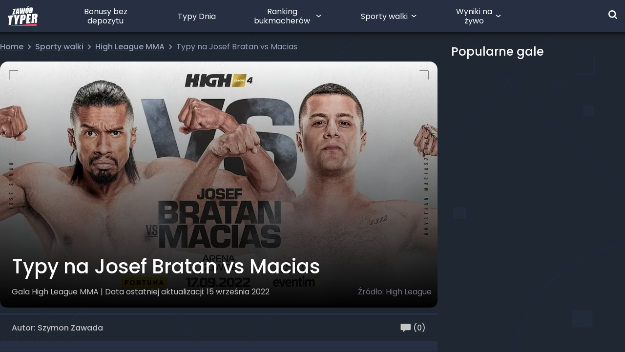

--- FILE ---
content_type: text/html; charset=UTF-8
request_url: https://zawodtyper.pl/typy-na-josef-bratan-vs-macias/
body_size: 44643
content:
<!DOCTYPE html><html lang="pl-PL"><head><script data-no-optimize="1">var litespeed_docref=sessionStorage.getItem("litespeed_docref");litespeed_docref&&(Object.defineProperty(document,"referrer",{get:function(){return litespeed_docref}}),sessionStorage.removeItem("litespeed_docref"));</script> <script src="[data-uri]" defer></script> <script src="[data-uri]" defer></script> <script data-optimized="1" src="https://zawodtyper.pl/wp-content/litespeed/js/ecfcf9e228f90c623e55b6c41f4f5e5b.js?ver=f5e5b" defer data-deferred="1"></script> <script data-optimized="1" src="https://zawodtyper.pl/wp-content/litespeed/js/af9b2fd210a8fcddbe4a0dc0763e8eba.js?ver=e8eba" defer data-deferred="1"></script> <meta charset="UTF-8"/><meta name="viewport" content="width=device-width, height=device-height, initial-scale=1, minimum-scale=1, maximum-scale=1, user-scalable=no"/><meta name="google-site-verification" content="SgOTfGh9DipxmZJV86acQRjVgq_Qqealnasx6IN6Cw4" /><meta name="thumbnail" content="https://media.zawodtyper.pl/2022/09/Jose-Josef-Bratan-Simao-vs-Krystian-Macias-Maciaszczyk-K-1-w-malych-rekawicach.webp" /><link rel="manifest" href="/wp-content/themes/zawodtyper/manifest.json"><link rel="profile" href="https://gmpg.org/xfn/11"><link rel="apple-touch-icon" type="image/png" sizes="180x180" href="/wp-content/themes/zawodtyper/assets/images/apple-touch-icon-180x180.png"><link rel="icon" type="image/png" sizes="48x48" href="/wp-content/themes/zawodtyper/assets/images/zt-logo-48x48.png"><link rel="icon" type="image/png" sizes="192x192" href="/wp-content/themes/zawodtyper/assets/images/zt-logo-192x192.png"><meta name='robots' content='index, follow, max-image-preview:large, max-snippet:-1, max-video-preview:-1' /><title>Josef Bratan vs Macias - typy, kursy, zakłady</title><link rel="canonical" href="https://zawodtyper.pl/typy-na-josef-bratan-vs-macias/" /><meta property="og:locale" content="pl_PL" /><meta property="og:type" content="article" /><meta property="og:title" content="Josef Bratan vs Macias - typy, kursy, zakłady" /><meta property="og:description" content="Jose &quot;Josef Bratan&quot; Simao vs Krystian &quot;Macias&quot; Maciaszczyk zmierzą się w jednej z walk gali High League 4. Kto ma większe szanse na wygranie tego pojedynku? Zakłady bukmacherskie Josef Bratan vs Macias High league 4 Zakłady bukmacherskie na walkę Josef Bratan vs Macias dostępne są w firmie Fortuna (sprawdź kod promocyjny Fortuny), legalnym bukmacherze, który [&hellip;]" /><meta property="og:url" content="https://zawodtyper.pl/typy-na-josef-bratan-vs-macias/" /><meta property="og:site_name" content="ZawódTyper" /><meta property="article:publisher" content="https://www.facebook.com/Zawodtyper" /><meta property="article:published_time" content="2022-09-14T23:58:57+00:00" /><meta property="article:modified_time" content="2022-09-15T00:02:01+00:00" /><meta property="og:image" content="https://zawodtyper.pl/wp-content/uploads/2022/09/Jose-Josef-Bratan-Simao-vs-Krystian-Macias-Maciaszczyk-K-1-w-malych-rekawicach.webp" /><meta property="og:image:width" content="980" /><meta property="og:image:height" content="551" /><meta property="og:image:type" content="image/webp" /><meta name="author" content="Szymon Zawada" /><meta name="twitter:card" content="summary_large_image" /><meta name="twitter:creator" content="@zawod_typer" /><meta name="twitter:site" content="@zawod_typer" /> <script type="application/ld+json" class="yoast-schema-graph">{"@context":"https://schema.org","@graph":[{"@type":"Article","@id":"https://zawodtyper.pl/typy-na-josef-bratan-vs-macias/#article","isPartOf":{"@id":"https://zawodtyper.pl/typy-na-josef-bratan-vs-macias/"},"author":{"name":"Szymon Zawada","@id":"https://zawodtyper.pl/#/schema/person/baa4800c0832db8c25b9b6fd7602dccb"},"headline":"Typy na Josef Bratan vs Macias","datePublished":"2022-09-14T23:58:57+00:00","dateModified":"2022-09-15T00:02:01+00:00","mainEntityOfPage":{"@id":"https://zawodtyper.pl/typy-na-josef-bratan-vs-macias/"},"wordCount":348,"commentCount":0,"publisher":{"@id":"https://zawodtyper.pl/#organization"},"image":{"@id":"https://zawodtyper.pl/typy-na-josef-bratan-vs-macias/#primaryimage"},"thumbnailUrl":"https://media.zawodtyper.pl/2022/09/Jose-Josef-Bratan-Simao-vs-Krystian-Macias-Maciaszczyk-K-1-w-malych-rekawicach.webp","articleSection":["Gala High League MMA"],"inLanguage":"pl-PL","potentialAction":[{"@type":"CommentAction","name":"Comment","target":["https://zawodtyper.pl/typy-na-josef-bratan-vs-macias/#respond"]}]},{"@type":"WebPage","@id":"https://zawodtyper.pl/typy-na-josef-bratan-vs-macias/","url":"https://zawodtyper.pl/typy-na-josef-bratan-vs-macias/","name":"Josef Bratan vs Macias - typy, kursy, zakłady","isPartOf":{"@id":"https://zawodtyper.pl/#website"},"primaryImageOfPage":{"@id":"https://zawodtyper.pl/typy-na-josef-bratan-vs-macias/#primaryimage"},"image":{"@id":"https://zawodtyper.pl/typy-na-josef-bratan-vs-macias/#primaryimage"},"thumbnailUrl":"https://media.zawodtyper.pl/2022/09/Jose-Josef-Bratan-Simao-vs-Krystian-Macias-Maciaszczyk-K-1-w-malych-rekawicach.webp","datePublished":"2022-09-14T23:58:57+00:00","dateModified":"2022-09-15T00:02:01+00:00","breadcrumb":{"@id":"https://zawodtyper.pl/typy-na-josef-bratan-vs-macias/#breadcrumb"},"inLanguage":"pl-PL","potentialAction":[{"@type":"ReadAction","target":["https://zawodtyper.pl/typy-na-josef-bratan-vs-macias/"]}]},{"@type":"ImageObject","inLanguage":"pl-PL","@id":"https://zawodtyper.pl/typy-na-josef-bratan-vs-macias/#primaryimage","url":"https://media.zawodtyper.pl/2022/09/Jose-Josef-Bratan-Simao-vs-Krystian-Macias-Maciaszczyk-K-1-w-malych-rekawicach.webp","contentUrl":"https://media.zawodtyper.pl/2022/09/Jose-Josef-Bratan-Simao-vs-Krystian-Macias-Maciaszczyk-K-1-w-malych-rekawicach.webp","width":980,"height":551,"caption":"High League"},{"@type":"BreadcrumbList","@id":"https://zawodtyper.pl/typy-na-josef-bratan-vs-macias/#breadcrumb","itemListElement":[{"@type":"ListItem","position":1,"name":"Strona główna","item":"https://zawodtyper.pl/"},{"@type":"ListItem","position":2,"name":"Sporty walk","item":"https://zawodtyper.pl/category/sporty-walk/"},{"@type":"ListItem","position":3,"name":"Gala High League MMA","item":"https://zawodtyper.pl/category/sporty-walk/gala-high-league-mma/"},{"@type":"ListItem","position":4,"name":"Typy na Josef Bratan vs Macias"}]},{"@type":"WebSite","@id":"https://zawodtyper.pl/#website","url":"https://zawodtyper.pl/","name":"ZawódTyper","description":"Zawód Typer - Największa społeczność bukmacherska w Polsce","publisher":{"@id":"https://zawodtyper.pl/#organization"},"potentialAction":[{"@type":"SearchAction","target":{"@type":"EntryPoint","urlTemplate":"https://zawodtyper.pl/?s={search_term_string}"},"query-input":{"@type":"PropertyValueSpecification","valueRequired":true,"valueName":"search_term_string"}}],"inLanguage":"pl-PL"},{"@type":"Organization","@id":"https://zawodtyper.pl/#organization","name":"Zawód Typer","url":"https://zawodtyper.pl/","logo":{"@type":"ImageObject","inLanguage":"pl-PL","@id":"https://zawodtyper.pl/#/schema/logo/image/","url":"https://media.zawodtyper.pl/2025/12/Group-1000004084.png","contentUrl":"https://media.zawodtyper.pl/2025/12/Group-1000004084.png","width":1937,"height":1049,"caption":"Zawód Typer"},"image":{"@id":"https://zawodtyper.pl/#/schema/logo/image/"},"sameAs":["https://www.facebook.com/Zawodtyper","https://x.com/zawod_typer","https://www.instagram.com/zawodtyper/","https://www.youtube.com/channel/UCDTPYZ5rS74OaJNNUfo6EsA/featured"]},{"@type":"Person","@id":"https://zawodtyper.pl/#/schema/person/baa4800c0832db8c25b9b6fd7602dccb","name":"Szymon Zawada","image":{"@type":"ImageObject","inLanguage":"pl-PL","@id":"https://zawodtyper.pl/#/schema/person/image/","url":"https://media.zawodtyper.pl/2026/01/avatar9FRcXZY6.jpg","contentUrl":"https://media.zawodtyper.pl/2026/01/avatar9FRcXZY6.jpg","caption":"Szymon Zawada"},"description":"Od zawsze interesował mnie sport, szczególnie siatkówka, piłka ręczna i piłka nożna. To właśnie te dyscypliny uprawiałem w szkole i na studiach. Obecnie amatorsko gram jako bramkarz. Tematem bukmacherki zajmuję się od kilku lat - zaczynałem od analiz baseballa i rozgrywek NHL i NBA. Jestem wielkim fanem sportów amerykańskich, a wolne chwile spędzam na grach komputerowych.","sameAs":["https://zawodtyper.pl/typer/4123"]}]}</script> <link rel="alternate" type="application/rss+xml" title="ZawódTyper &raquo; Kanał z wpisami" href="https://zawodtyper.pl/feed/" /><link rel="alternate" type="application/rss+xml" title="ZawódTyper &raquo; Kanał z komentarzami" href="https://zawodtyper.pl/comments/feed/" /><link rel="alternate" type="application/rss+xml" title="ZawódTyper &raquo; Typy na Josef Bratan vs Macias Kanał z komentarzami" href="https://zawodtyper.pl/typy-na-josef-bratan-vs-macias/feed/" /><link rel="alternate" title="oEmbed (JSON)" type="application/json+oembed" href="https://zawodtyper.pl/wp-json/oembed/1.0/embed?url=https%3A%2F%2Fzawodtyper.pl%2Ftypy-na-josef-bratan-vs-macias%2F" /><link rel="alternate" title="oEmbed (XML)" type="text/xml+oembed" href="https://zawodtyper.pl/wp-json/oembed/1.0/embed?url=https%3A%2F%2Fzawodtyper.pl%2Ftypy-na-josef-bratan-vs-macias%2F&#038;format=xml" /><style id='wp-img-auto-sizes-contain-inline-css'>img:is([sizes=auto i],[sizes^="auto," i]){contain-intrinsic-size:3000px 1500px}
/*# sourceURL=wp-img-auto-sizes-contain-inline-css */</style><style id="litespeed-ccss">:root{--swiper-theme-color:#007aff}:host{position:relative;display:block;margin-left:auto;margin-right:auto;z-index:1}:root{--swiper-navigation-size:44px}*,:before,:after{box-sizing:border-box;border-width:0;border-style:solid;border-color:#e5e7eb}:before,:after{--tw-content:""}html,:host{line-height:1.5;-webkit-text-size-adjust:100%;-moz-tab-size:4;-o-tab-size:4;tab-size:4;font-family:ui-sans-serif,system-ui,sans-serif,"Apple Color Emoji","Segoe UI Emoji",Segoe UI Symbol,"Noto Color Emoji";font-feature-settings:normal;font-variation-settings:normal}body{margin:0;line-height:inherit}hr{height:0;color:inherit;border-top-width:1px}h1{font-size:inherit;font-weight:inherit}a{color:inherit;text-decoration:inherit}button,input{font-family:inherit;font-feature-settings:inherit;font-variation-settings:inherit;font-size:100%;font-weight:inherit;line-height:inherit;color:inherit;margin:0;padding:0}button{text-transform:none}button,[type=button],[type=submit]{-webkit-appearance:button;background-color:#fff0;background-image:none}:-moz-focusring{outline:auto}:-moz-ui-invalid{box-shadow:none}::-webkit-inner-spin-button,::-webkit-outer-spin-button{height:auto}[type=search]{-webkit-appearance:textfield;outline-offset:-2px}::-webkit-search-decoration{-webkit-appearance:none}::-webkit-file-upload-button{-webkit-appearance:button;font:inherit}h1,hr,p{margin:0}ul{list-style:none;margin:0;padding:0}input::-moz-placeholder{opacity:1;color:#9ca3af}img,svg{display:block;vertical-align:middle}img{max-width:100%;height:auto}.primary-menu{display:flex}.primary-menu .icon{position:absolute;top:50%;right:.5rem;--tw-translate-y:-50%;transform:translate(var(--tw-translate-x),var(--tw-translate-y)) rotate(var(--tw-rotate)) skew(var(--tw-skew-x)) skewY(var(--tw-skew-y)) scaleX(var(--tw-scale-x)) scaleY(var(--tw-scale-y))}.primary-menu li{font-size:inherit;line-height:1.25;position:relative;-moz-column-break-inside:avoid;break-inside:avoid;display:flex;flex-grow:0;align-items:center;justify-content:center;text-align:center}.primary-menu li#menu-item-116533>ul:after{content:"\a";position:absolute;background-color:#fff0;background-size:contain;top:-25px;bottom:0;left:0;z-index:0;width:100%;height:40px}.primary-menu li#menu-item-116533>ul{display:grid;grid-template-columns:1fr 1fr;left:-25%}.primary-menu li#menu-item-9267,.primary-menu li#menu-item-116533{max-width:150px}.primary-menu li#menu-item-134407{max-width:100px}.primary-menu li#menu-item-116533 ul.sub-menu{min-width:554px}.primary-menu>li{margin-left:1rem}@media (min-width:1280px){.primary-menu>li{margin-left:1.5rem}.primary-menu>li>a{padding-top:.5rem;padding-bottom:.5rem}}.primary-menu>li.menu-item-has-children>a{padding-right:1.6rem}.primary-menu a{line-height:1.2;text-decoration:none!important;word-break:normal;word-wrap:normal;display:inline-block;background-image:none!important;--tw-text-opacity:1 !important;color:rgb(255 255 255/var(--tw-text-opacity))!important}.primary-menu ul{z-index:900;-moz-column-gap:2.5rem;column-gap:2.5rem;border-radius:5px;--tw-bg-opacity:1;background-color:rgb(38 48 66/var(--tw-bg-opacity));padding:1rem;--tw-shadow:0 4px 4px rgba(0, 0, 0, .25);--tw-shadow-colored:0 4px 4px var(--tw-shadow-color);box-shadow:var(--tw-ring-offset-shadow,0 0 #0000),var(--tw-ring-shadow,0 0 #0000),var(--tw-shadow);opacity:0;position:absolute;top:calc(100% + 1.5rem);transform:translate(-20%,.6rem);white-space:nowrap;grid-column-gap:40px}.primary-menu ul li{width:-moz-max-content;width:max-content;padding-top:.75rem;padding-bottom:.75rem}.hamburger span{height:3px;float:right;background-color:#f2f2f2;display:block;opacity:1;border-radius:4px}.hamburger span:nth-of-type(1){width:29px}.hamburger span:nth-of-type(2){width:21px;margin-top:9px}.hamburger span:nth-of-type(3){width:23px;margin-top:9px}#mobile-menu>div>ul>li{position:relative}#mobile-menu>div>ul>li:before{position:absolute;top:0;left:0;width:100%;border-bottom-width:1px;content:var(--tw-content);border-color:#ffffff1a}#mobile-menu ul{width:340px}#mobile-menu ul li{padding:15px 18px;position:relative}#mobile-menu ul li .icon{position:absolute;right:9px;top:14px;width:31px;height:26px;padding:10px}#mobile-menu ul li ul{padding:13px 0 0;display:none;max-width:300px}#mobile-menu ul li ul li{outline:none;padding:7px 0}#mobile-menu ul li ul li a{font-size:.875rem!important;line-height:1.25rem!important;--tw-text-opacity:1 !important;color:rgb(206 206 206/var(--tw-text-opacity))!important}#mobile-menu ul li a{background-image:none!important;--tw-text-opacity:1 !important;color:rgb(255 255 255/var(--tw-text-opacity))!important;text-decoration-line:none!important}input[type=search]::-ms-clear{display:none;width:0;height:0}input[type=search]::-ms-reveal{display:none;width:0;height:0}input[type=search]::-webkit-search-decoration,input[type=search]::-webkit-search-cancel-button,input[type=search]::-webkit-search-results-button,input[type=search]::-webkit-search-results-decoration{display:none}.post #breadcrumbs a span{font-weight:500;text-decoration-line:underline}.post #breadcrumbs svg{height:.625rem;width:.625rem}@media (min-width:1280px){.post #breadcrumbs svg{height:.75rem;width:.75rem}}.post #breadcrumbs svg{margin-left:.125rem!important;margin-right:.125rem!important}.post .post-content>p{margin-bottom:1.25rem;overflow-wrap:break-word;font-weight:300;line-height:27px;letter-spacing:.03em}.post .post-content>div{clear:both}.post .post-content ul{margin-bottom:1.25rem;display:flow-root;list-style-type:disc;padding-left:2rem;font-weight:300;line-height:27px;letter-spacing:.03em}@media (min-width:1280px){.post .post-content ul{margin-top:1rem;margin-bottom:1rem;padding-left:50px}}.post .post-content ul li{margin-top:.5rem;margin-bottom:.5rem}@media (min-width:1280px){.post .post-content ul li:first-child{margin-top:0}}*{scroll-behavior:smooth}html{height:100%}body{display:flex;min-height:100%;flex-direction:column;--tw-bg-opacity:1;background-color:rgb(31 39 51/var(--tw-bg-opacity));padding-top:66px;--tw-text-opacity:1;color:rgb(238 238 238/var(--tw-text-opacity));font-family:Poppins,sans-serif}body * ::-webkit-scrollbar{height:2px;width:5px}@media (min-width:1280px){body * ::-webkit-scrollbar{height:15px;width:15px}}body * ::-webkit-scrollbar-track{--tw-bg-opacity:1;background-color:rgb(44 57 75/var(--tw-bg-opacity))}@media (min-width:1280px){body * ::-webkit-scrollbar-track{background-color:#fff0}}body * ::-webkit-scrollbar-thumb{border-radius:6.25rem;border-width:5px;--tw-border-opacity:1;border-color:rgb(147 163 186/var(--tw-border-opacity));background-color:#ffffff4d;background-clip:content-box}@media (min-width:1280px){body * ::-webkit-scrollbar-thumb{border-width:4px;border-style:solid;border-color:#fff0}}h1:not(.no-default-style){margin-top:1rem;margin-bottom:1rem;font-size:32px;font-weight:500;line-height:2.5rem;--tw-text-opacity:1;color:rgb(255 255 255/var(--tw-text-opacity))}@media (min-width:1280px){h1:not(.no-default-style){font-size:40px;line-height:3rem}}a:not(.no-default-style){--tw-text-opacity:1;color:rgb(102 233 126/var(--tw-text-opacity));background-image:linear-gradient(to right,#66e97e 0% 100%);background-repeat:repeat-x;background-position:0 90%;background-size:100% 1px}input[type=search]{-webkit-appearance:none!important}input[type=search]:not(.no-default-style){width:100%;border-radius:5px;border-width:1px;--tw-border-opacity:1;border-color:rgb(58 75 100/var(--tw-border-opacity));--tw-bg-opacity:1;background-color:rgb(44 57 76/var(--tw-bg-opacity));padding-left:.875rem;padding-right:.875rem;font-size:.75rem;line-height:1rem;font-weight:400;--tw-text-opacity:.4}*,:before,:after{--tw-border-spacing-x:0;--tw-border-spacing-y:0;--tw-translate-x:0;--tw-translate-y:0;--tw-rotate:0;--tw-skew-x:0;--tw-skew-y:0;--tw-scale-x:1;--tw-scale-y:1;--tw-pan-x:;--tw-pan-y:;--tw-pinch-zoom:;--tw-scroll-snap-strictness:proximity;--tw-gradient-from-position:;--tw-gradient-via-position:;--tw-gradient-to-position:;--tw-ordinal:;--tw-slashed-zero:;--tw-numeric-figure:;--tw-numeric-spacing:;--tw-numeric-fraction:;--tw-ring-inset:;--tw-ring-offset-width:0px;--tw-ring-offset-color:#fff;--tw-ring-color:rgb(59 130 246 / .5);--tw-ring-offset-shadow:0 0 #0000;--tw-ring-shadow:0 0 #0000;--tw-shadow:0 0 #0000;--tw-shadow-colored:0 0 #0000;--tw-blur:;--tw-brightness:;--tw-contrast:;--tw-grayscale:;--tw-hue-rotate:;--tw-invert:;--tw-saturate:;--tw-sepia:;--tw-drop-shadow:;--tw-backdrop-blur:;--tw-backdrop-brightness:;--tw-backdrop-contrast:;--tw-backdrop-grayscale:;--tw-backdrop-hue-rotate:;--tw-backdrop-invert:;--tw-backdrop-opacity:;--tw-backdrop-saturate:;--tw-backdrop-sepia:}::backdrop{--tw-border-spacing-x:0;--tw-border-spacing-y:0;--tw-translate-x:0;--tw-translate-y:0;--tw-rotate:0;--tw-skew-x:0;--tw-skew-y:0;--tw-scale-x:1;--tw-scale-y:1;--tw-pan-x:;--tw-pan-y:;--tw-pinch-zoom:;--tw-scroll-snap-strictness:proximity;--tw-gradient-from-position:;--tw-gradient-via-position:;--tw-gradient-to-position:;--tw-ordinal:;--tw-slashed-zero:;--tw-numeric-figure:;--tw-numeric-spacing:;--tw-numeric-fraction:;--tw-ring-inset:;--tw-ring-offset-width:0px;--tw-ring-offset-color:#fff;--tw-ring-color:rgb(59 130 246 / .5);--tw-ring-offset-shadow:0 0 #0000;--tw-ring-shadow:0 0 #0000;--tw-shadow:0 0 #0000;--tw-shadow-colored:0 0 #0000;--tw-blur:;--tw-brightness:;--tw-contrast:;--tw-grayscale:;--tw-hue-rotate:;--tw-invert:;--tw-saturate:;--tw-sepia:;--tw-drop-shadow:;--tw-backdrop-blur:;--tw-backdrop-brightness:;--tw-backdrop-contrast:;--tw-backdrop-grayscale:;--tw-backdrop-hue-rotate:;--tw-backdrop-invert:;--tw-backdrop-opacity:;--tw-backdrop-saturate:;--tw-backdrop-sepia:}.container{width:100%;padding-right:.75rem;padding-left:.75rem}@media (min-width:640px){.container{max-width:640px;padding-right:1rem;padding-left:1rem}}@media (min-width:768px){.container{max-width:768px;padding-right:1rem;padding-left:1rem}}@media (min-width:1024px){.container{max-width:1024px;padding-right:1rem;padding-left:1rem}}@media (min-width:1280px){.container{max-width:1280px;padding-right:1.5rem;padding-left:1.5rem}}.zt-button{white-space:nowrap;border-radius:5px;--tw-bg-opacity:1;background-color:rgb(255 74 93/var(--tw-bg-opacity));padding:.75rem 1rem;font-size:14px;font-weight:500;line-height:1.25rem;letter-spacing:.001em;--tw-text-opacity:1;color:rgb(255 255 255/var(--tw-text-opacity))}.zt-button-transparent{white-space:nowrap;border-radius:5px;border-width:1px;--tw-border-opacity:1;border-color:rgb(255 74 93/var(--tw-border-opacity));background-color:#fff0;padding:.75rem 1rem;font-size:14px;font-weight:500;line-height:1.25rem;letter-spacing:.001em;--tw-text-opacity:1;color:rgb(255 74 93/var(--tw-text-opacity))}.gradient-shadow{position:relative;display:inline-block}.gradient-shadow:after{content:"";position:absolute;left:0;top:0;width:100%;height:100%;display:inline-block;background-image:linear-gradient(to top,var(--tw-gradient-stops));--tw-gradient-from:#000 var(--tw-gradient-from-position);--tw-gradient-to:rgb(0 0 0 / 0) var(--tw-gradient-to-position);--tw-gradient-stops:var(--tw-gradient-from), var(--tw-gradient-to)}.x-close-modal{position:absolute;top:13px;right:1.25rem;z-index:1000;display:flex;height:26px;width:26px;align-items:center;justify-content:center;border-radius:5px;--tw-bg-opacity:1;background-color:rgb(49 62 80/var(--tw-bg-opacity))}.x-close-modal:before{position:static!important;display:block!important;content:url(data:image/svg+xml,%3Csvg\ width=\'12\'\ height=\'12\'\ viewBox=\'0\ 0\ 12\ 12\'\ fill=\'none\'\ xmlns=\'http://www.w3.org/2000/svg\'%3E%3Cpath\ d=\'M0.752537\ 11.6873C0.694959\ 11.6877\ 0.637882\ 11.6766\ 0.584578\ 11.6549C0.531274\ 11.6331\ 0.482792\ 11.601\ 0.441912\ 11.5605C0.400906\ 11.5198\ 0.368358\ 11.4714\ 0.346147\ 11.4181C0.323935\ 11.3648\ 0.3125\ 11.3076\ 0.3125\ 11.2498C0.3125\ 11.1921\ 0.323935\ 11.1349\ 0.346147\ 11.0816C0.368358\ 11.0283\ 0.400906\ 10.9799\ 0.441912\ 10.9392L10.9419\ 0.439212C11.0243\ 0.356829\ 11.136\ 0.310547\ 11.2525\ 0.310547C11.369\ 0.310547\ 11.4808\ 0.356829\ 11.5632\ 0.439212C11.6455\ 0.521595\ 11.6918\ 0.63333\ 11.6918\ 0.749837C11.6918\ 0.866344\ 11.6455\ 0.978079\ 11.5632\ 1.06046L1.06316\ 11.5605C1.02228\ 11.601\ 0.9738\ 11.6331\ 0.920496\ 11.6549C0.867192\ 11.6766\ 0.810115\ 11.6877\ 0.752537\ 11.6873Z\'\ fill=\'white\'/%3E%3Cpath\ d=\'M11.2518\ 11.6873C11.1942\ 11.6877\ 11.1371\ 11.6766\ 11.0838\ 11.6549C11.0305\ 11.6331\ 10.982\ 11.601\ 10.9412\ 11.5605L0.441165\ 1.06046C0.358782\ 0.978079\ 0.3125\ 0.866344\ 0.3125\ 0.749837C0.3125\ 0.63333\ 0.358782\ 0.521595\ 0.441165\ 0.439212C0.523548\ 0.356829\ 0.635283\ 0.310547\ 0.75179\ 0.310547C0.868297\ 0.310547\ 0.980032\ 0.356829\ 1.06242\ 0.439212L11.5624\ 10.9392C11.6034\ 10.9799\ 11.636\ 11.0283\ 11.6582\ 11.0816C11.6804\ 11.1349\ 11.6918\ 11.1921\ 11.6918\ 11.2498C11.6918\ 11.3076\ 11.6804\ 11.3648\ 11.6582\ 11.4181C11.636\ 11.4714\ 11.6034\ 11.5198\ 11.5624\ 11.5605C11.5215\ 11.601\ 11.4731\ 11.6331\ 11.4197\ 11.6549C11.3664\ 11.6766\ 11.3094\ 11.6877\ 11.2518\ 11.6873Z\'\ fill=\'white\'/%3E%3C/svg%3E)!important;width:initial!important;height:initial!important}.sr-only{position:absolute;width:1px;height:1px;padding:0;margin:-1px;overflow:hidden;clip:rect(0,0,0,0);white-space:nowrap;border-width:0}.fixed{position:fixed}.absolute{position:absolute}.relative{position:relative}.-left-2{left:-.5rem}.-right-4{right:-1rem}.bottom-0{bottom:0}.bottom-5{bottom:1.25rem}.bottom-\[-90px\]{bottom:-90px}.left-0{left:0}.right-3{right:.75rem}.top-0{top:0}.top-1\/2{top:50%}.-z-10{z-index:-10}.z-10{z-index:10}.z-\[1001\]{z-index:1001}.z-backdrop{z-index:999}.z-modal{z-index:1000}.z-navbar{z-index:900}.order-3{order:3}.order-last{order:9999}.float-left{float:left}.\!m-0{margin:0!important}.-m-2{margin:-.5rem}.\!my-0{margin-top:0!important;margin-bottom:0!important}.-mx-4{margin-left:-1rem;margin-right:-1rem}.mx-\[10px\]{margin-left:10px;margin-right:10px}.mx-auto{margin-left:auto;margin-right:auto}.my-3{margin-top:.75rem;margin-bottom:.75rem}.my-\[8px\]{margin-top:8px;margin-bottom:8px}.my-auto{margin-top:auto;margin-bottom:auto}.\!mb-3\.5{margin-bottom:.875rem!important}.-mt-1\.5{margin-top:-.375rem}.-mt-3{margin-top:-.75rem}.-mt-\[3px\]{margin-top:-3px}.mb-5{margin-bottom:1.25rem}.mb-\[15px\]{margin-bottom:15px}.mb-\[2px\]{margin-bottom:2px}.mb-px{margin-bottom:1px}.ml-1{margin-left:.25rem}.ml-auto{margin-left:auto}.mr-2{margin-right:.5rem}.mr-2\.5{margin-right:.625rem}.mt-3{margin-top:.75rem}.mt-5{margin-top:1.25rem}.mt-8{margin-top:2rem}.mt-\[14px\]{margin-top:14px}.box-content{box-sizing:content-box}.block{display:block}.inline-block{display:inline-block}.inline{display:inline}.flex{display:flex}.\!hidden{display:none!important}.hidden{display:none}.h-10{height:2.5rem}.h-4{height:1rem}.h-5{height:1.25rem}.h-\[150vh\]{height:150vh}.h-\[19px\]{height:19px}.h-\[30px\]{height:30px}.h-\[37px\]{height:37px}.h-\[56px\]{height:56px}.h-\[calc\(100\%_\+_10px\)\]{height:calc(100% + 10px)}.h-\[calc\(100\%_-_66px\)\]{height:calc(100% - 66px)}.h-full{height:100%}.max-h-\[380px\]{max-height:380px}.w-4{width:1rem}.w-5{width:1.25rem}.w-9{width:2.25rem}.w-\[110\%\]{width:110%}.w-\[150vw\]{width:150vw}.w-\[152px\]{width:152px}.w-\[304px\]{width:304px}.w-\[30px\]{width:30px}.w-\[340px\]{width:340px}.w-\[423px\]{width:423px}.w-\[61px\]{width:61px}.w-full{width:100%}.max-w-\[305px\]{max-width:305px}.shrink-0{flex-shrink:0}.grow{flex-grow:1}.basis-\[18px\]{flex-basis:18px}.-translate-y-1\/2{--tw-translate-y:-50%;transform:translate(var(--tw-translate-x),var(--tw-translate-y)) rotate(var(--tw-rotate)) skew(var(--tw-skew-x)) skewY(var(--tw-skew-y)) scaleX(var(--tw-scale-x)) scaleY(var(--tw-scale-y))}.transform-gpu{transform:translate3d(var(--tw-translate-x),var(--tw-translate-y),0) rotate(var(--tw-rotate)) skew(var(--tw-skew-x)) skewY(var(--tw-skew-y)) scaleX(var(--tw-scale-x)) scaleY(var(--tw-scale-y))}.\!list-none{list-style-type:none!important}.appearance-none{-webkit-appearance:none;-moz-appearance:none;appearance:none}.flex-col{flex-direction:column}.flex-wrap{flex-wrap:wrap}.flex-nowrap{flex-wrap:nowrap}.items-center{align-items:center}.justify-center{justify-content:center}.justify-between{justify-content:space-between}.gap-x-1{-moz-column-gap:.25rem;column-gap:.25rem}.gap-x-5{-moz-column-gap:1.25rem;column-gap:1.25rem}.gap-y-4{row-gap:1rem}.overflow-hidden{overflow:hidden}.overflow-y-auto{overflow-y:auto}.overflow-x-hidden{overflow-x:hidden}.truncate{overflow:hidden;text-overflow:ellipsis;white-space:nowrap}.whitespace-nowrap{white-space:nowrap}.rounded{border-radius:.25rem}.rounded-full{border-radius:9999px}.rounded-zt{border-radius:5px}.rounded-t-zt{border-top-left-radius:5px;border-top-right-radius:5px}.border{border-width:1px}.border-t{border-top-width:1px}.border-t-\[3px\]{border-top-width:3px}.border-none{border-style:none}.border-gray-400{--tw-border-opacity:1;border-color:rgb(156 163 175/var(--tw-border-opacity))}.border-zt-light{--tw-border-opacity:1;border-color:rgb(58 75 100/var(--tw-border-opacity))}.border-zt-normal{--tw-border-opacity:1;border-color:rgb(38 48 66/var(--tw-border-opacity))}.\!bg-black\/40{background-color:#0006!important}.bg-\[\#1A222D\]{--tw-bg-opacity:1;background-color:rgb(26 34 45/var(--tw-bg-opacity))}.bg-black\/20{background-color:#0003}.bg-zt-main{--tw-bg-opacity:1;background-color:rgb(31 39 51/var(--tw-bg-opacity))}.bg-zt-normal{--tw-bg-opacity:1;background-color:rgb(38 48 66/var(--tw-bg-opacity))}.bg-\[url\(\/wp-content\/themes\/zawodtyper\/assets\/images\/bg-particle\.svg\)\]{background-image:url(/wp-content/themes/zawodtyper/assets/images/bg-particle.svg)}.bg-contain{background-size:contain}.bg-clip-padding{background-clip:padding-box}.bg-no-repeat{background-repeat:no-repeat}.fill-text{fill:#fff}.object-contain{-o-object-fit:contain;object-fit:contain}.object-cover{-o-object-fit:cover;object-fit:cover}.object-center{-o-object-position:center;object-position:center}.\!p-0{padding:0!important}.p-0{padding:0}.p-2{padding:.5rem}.p-3{padding:.75rem}.p-4{padding:1rem}.\!px-4{padding-left:1rem!important;padding-right:1rem!important}.px-2{padding-left:.5rem;padding-right:.5rem}.px-3{padding-left:.75rem;padding-right:.75rem}.px-4{padding-left:1rem;padding-right:1rem}.px-\[22px\]{padding-left:22px;padding-right:22px}.py-1{padding-top:.25rem;padding-bottom:.25rem}.py-2{padding-top:.5rem;padding-bottom:.5rem}.pb-1{padding-bottom:.25rem}.pb-2{padding-bottom:.5rem}.pb-4{padding-bottom:1rem}.pb-\[26px\]{padding-bottom:26px}.pb-\[8px\]{padding-bottom:8px}.pl-2{padding-left:.5rem}.pl-3{padding-left:.75rem}.pl-5{padding-left:1.25rem}.pr-8{padding-right:2rem}.pt-3{padding-top:.75rem}.pt-4{padding-top:1rem}.pt-\[20px\]{padding-top:20px}.pt-\[56\.25\%\]{padding-top:56.25%}.pt-\[5px\]{padding-top:5px}.text-center{text-align:center}.text-right{text-align:right}.align-middle{vertical-align:middle}.text-\[12px\]{font-size:12px}.text-\[16px\]{font-size:16px}.text-sm{font-size:.875rem;line-height:1.25rem}.text-xl{font-size:1.25rem;line-height:1.75rem}.font-\[500\]{font-weight:500}.font-semibold{font-weight:600}.uppercase{text-transform:uppercase}.text-\[\#C5C5C5\]{--tw-text-opacity: 1;color:rgb(197 197 197/var(--tw-text-opacity))}.text-\[\#ECECEC\]{--tw-text-opacity: 1;color:rgb(236 236 236/var(--tw-text-opacity))}.text-gray-500{--tw-text-opacity: 1;color:rgb(107 114 128/var(--tw-text-opacity))}.text-zt-more{--tw-text-opacity: 1;color:rgb(147 163 186/var(--tw-text-opacity))}.text-zt-red{--tw-text-opacity: 1;color:rgb(255 74 93/var(--tw-text-opacity))}.underline{text-decoration-line:underline}.\!no-underline{text-decoration-line:none!important}.opacity-0{opacity:0}.shadow-\[0_0_12px_\#000\]{--tw-shadow: 0 0 12px #000;--tw-shadow-colored: 0 0 12px var(--tw-shadow-color);box-shadow:var(--tw-ring-offset-shadow, 0 0 #0000),var(--tw-ring-shadow, 0 0 #0000),var(--tw-shadow)}.shadow-around{--tw-shadow: 0 0 10px #161821;--tw-shadow-colored: 0 0 10px var(--tw-shadow-color);box-shadow:var(--tw-ring-offset-shadow, 0 0 #0000),var(--tw-ring-shadow, 0 0 #0000),var(--tw-shadow)}.shadow-sm{--tw-shadow: 0 1px 2px 0 rgb(0 0 0 / .05);--tw-shadow-colored: 0 1px 2px 0 var(--tw-shadow-color);box-shadow:var(--tw-ring-offset-shadow, 0 0 #0000),var(--tw-ring-shadow, 0 0 #0000),var(--tw-shadow)}.shadow-zt{--tw-shadow: 0 4px 4px rgba(0, 0, 0, .25);--tw-shadow-colored: 0 4px 4px var(--tw-shadow-color);box-shadow:var(--tw-ring-offset-shadow, 0 0 #0000),var(--tw-ring-shadow, 0 0 #0000),var(--tw-shadow)}.shadow-black{--tw-shadow-color: #000;--tw-shadow: var(--tw-shadow-colored) }.outline-none{outline:2px solid transparent;outline-offset:2px}.only-mobile-flex{display:flex}@media (min-width:1280px){.only-mobile-flex{display:none}}.only-desktop{display:none}@media (min-width:1280px){.only-desktop{display:block}}.overflow-y-overlay{overflow-y:overlay}input:-webkit-autofill{box-shadow:inset 0 33px 25px #2c394c,inset 0 99px 5px #2c394c!important;--tw-text-opacity: 1;color:rgb(255 255 255/var(--tw-text-opacity));caret-color:#fff;-webkit-text-fill-color:#FFF}input:-webkit-autofill{box-shadow:inset 0 33px 25px #2c394c,inset 0 99px 5px #2c394c!important;--tw-text-opacity: 1;color:rgb(255 255 255/var(--tw-text-opacity));caret-color:#fff;-webkit-text-fill-color:#FFF}:focus{outline:none}#breadcrumbs{margin-top:.75rem;margin-bottom:.75rem;overflow-x:auto;overflow-y:hidden;white-space:nowrap;line-height:1.25}@media (min-width:1280px){#breadcrumbs{overflow-x:hidden;text-overflow:ellipsis;margin-top:1.25rem!important;margin-bottom:1.25rem!important}}#breadcrumbs{-ms-overflow-style:none;scrollbar-width:none}#breadcrumbs::-webkit-scrollbar{display:none}#breadcrumbs span a span{font-weight:500;text-decoration-line:underline}#breadcrumbs span span{font-weight:400}#breadcrumbs svg{height:.625rem;width:.625rem}@media (min-width:1280px){#breadcrumbs svg{height:.75rem;width:.75rem}}#breadcrumbs svg{margin-left:.125rem!important;margin-right:.125rem!important}#breadcrumbs a,#breadcrumbs>span{font-size:14px;--tw-text-opacity: 1;color:rgb(147 163 186/var(--tw-text-opacity))}@media (min-width:1280px){#breadcrumbs a,#breadcrumbs>span{font-size:16px}}.offcanvas{position:fixed;z-index:1000;display:flex;max-width:100%;flex-direction:column;outline-width:0px;visibility:hidden}.offcanvas.offcanvas-end{right:0;--tw-translate-x: 100%;transform:translate(var(--tw-translate-x),var(--tw-translate-y)) rotate(var(--tw-rotate)) skew(var(--tw-skew-x)) skewY(var(--tw-skew-y)) scaleX(var(--tw-scale-x)) scaleY(var(--tw-scale-y))}.collapse:not(.show){display:none}.before-triangle-up:before{position:absolute;top:-11px;border-style:solid;--tw-content: "";content:var(--tw-content);border-left-color:transparent!important;border-right-color:transparent!important;border-top-color:transparent!important;border-width:0 14px 11px 14px}:target{scroll-margin-top:0px}@media (min-width:1280px){:target{scroll-margin-top:80px}}::-webkit-resizer{background:url(data:image/svg+xml,%3C%3Fxml\ version=\'1.0\'\ encoding=\'utf-8\'%3F%3E%3Csvg\ viewBox=\'0\ 0\ 100\ 100\'\ xmlns=\'http://www.w3.org/2000/svg\'\ style=\'stroke-linecap:round;stroke-width:4px;stroke:rgb\(0\ 0\ 0\ /\ .8\);\'%3E%3Cline\ x1=\'80\'\ y1=\'30\'\ x2=\'30\'\ y2=\'80\'/%3E%3Cline\ x1=\'80\'\ y1=\'60\'\ x2=\'60\'\ y2=\'80\'/%3E%3C/svg%3E)}::-webkit-scrollbar-corner{background-color:transparent}.form-check-input:checked[type=checkbox]{background-image:url(data:image/svg+xml,%3csvg\ xmlns=\'http://www.w3.org/2000/svg\'\ viewBox=\'0\ 0\ 20\ 20\'%3e%3cpath\ fill=\'none\'\ stroke=\'%23fff\'\ stroke-linecap=\'round\'\ stroke-linejoin=\'round\'\ stroke-width=\'3\'\ d=\'M6\ 10l3\ 3l6-6\'/%3e%3c/svg%3e)}.form-switch .form-check-input{margin-top:.1rem;background-image:url(data:image/svg+xml,%3csvg\ xmlns=\'http://www.w3.org/2000/svg\'\ viewBox=\'-3.5\ -3.5\ 7\ 7\'%3e%3ccircle\ r=\'3\'\ fill=\'%23fff\'/%3e%3c/svg%3e);background-position:left center}.form-switch .form-check-input:checked{background-position:right center;background-image:url(data:image/svg+xml,%3csvg\ xmlns=\'http://www.w3.org/2000/svg\'\ viewBox=\'-3.5\ -3.5\ 7\ 7\'%3e%3ccircle\ r=\'3\'\ fill=\'%23fff\'/%3e%3c/svg%3e)}@media (min-width:1280px){.xl\:container{width:100%;padding-right:.75rem;padding-left:.75rem}@media (min-width:640px){.xl\:container{max-width:640px;padding-right:1rem;padding-left:1rem}}@media (min-width:768px){.xl\:container{max-width:768px;padding-right:1rem;padding-left:1rem}}@media (min-width:1024px){.xl\:container{max-width:1024px;padding-right:1rem;padding-left:1rem}}.xl\:container{max-width:1280px;padding-right:1.5rem;padding-left:1.5rem}}.before\:absolute:before{content:var(--tw-content);position:absolute}.before\:left-0:before{content:var(--tw-content);left:0}.before\:right-\[11px\]:before{content:var(--tw-content);right:11px}.before\:top-0:before{content:var(--tw-content);top:0}.before\:w-full:before{content:var(--tw-content);width:100%}.before\:border-b:before{content:var(--tw-content);border-bottom-width:1px}.before\:border-white\/10:before{content:var(--tw-content);border-color:#ffffff1a}.before\:border-zt-normal:before{content:var(--tw-content);--tw-border-opacity: 1;border-color:rgb(38 48 66/var(--tw-border-opacity))}.checked\:border-zt-red:checked{--tw-border-opacity: 1;border-color:rgb(255 74 93/var(--tw-border-opacity))}.checked\:bg-zt-red:checked{--tw-bg-opacity: 1;background-color:rgb(255 74 93/var(--tw-bg-opacity))}@media (min-width:640px){.sm\:mt-0{margin-top:0}.sm\:rounded-2xl{border-radius:1rem}.sm\:pt-0{padding-top:0}}@media (min-width:1280px){.xl\:absolute{position:absolute}.xl\:relative{position:relative}.xl\:order-1{order:1}.xl\:order-2{order:2}.xl\:col-\[span_14_\/_span_14\]{grid-column:span 14/span 14}.xl\:col-\[span_6_\/_span_6\]{grid-column:span 6/span 6}.xl\:mx-auto{margin-left:auto;margin-right:auto}.xl\:my-0{margin-top:0;margin-bottom:0}.xl\:mb-2{margin-bottom:.5rem}.xl\:ml-3{margin-left:.75rem}.xl\:ml-4{margin-left:1rem}.xl\:mt-0{margin-top:0}.xl\:mt-6{margin-top:1.5rem}.xl\:flex{display:flex}.xl\:grid{display:grid}.xl\:hidden{display:none}.xl\:h-\[40px\]{height:40px}.xl\:h-\[66px\]{height:66px}.xl\:w-\[1280px\]{width:1280px}.xl\:grid-cols-\[repeat\(20\,_minmax\(0\,_1fr\)\)\]{grid-template-columns:repeat(20,minmax(0,1fr))}.xl\:\!flex-nowrap{flex-wrap:nowrap!important}.xl\:p-0{padding:0}.xl\:px-0{padding-left:0;padding-right:0}.xl\:px-12{padding-left:3rem;padding-right:3rem}.xl\:px-6{padding-left:1.5rem;padding-right:1.5rem}.xl\:px-\[26px\]{padding-left:26px;padding-right:26px}.xl\:px-\[40px\]{padding-left:40px;padding-right:40px}.xl\:py-4{padding-top:1rem;padding-bottom:1rem}.xl\:py-8{padding-top:2rem;padding-bottom:2rem}.xl\:pb-5{padding-bottom:1.25rem}.xl\:pb-\[13px\]{padding-bottom:13px}.xl\:pl-0{padding-left:0}.xl\:pr-0{padding-right:0}.xl\:pt-0{padding-top:0}.xl\:pt-\[10px\]{padding-top:10px}.xl\:pt-\[2px\]{padding-top:2px}.xl\:text-2xl{font-size:1.5rem;line-height:2rem}.xl\:text-\[16px\]{font-size:16px}.xl\:text-base{font-size:1rem;line-height:1.5rem}.xl\:font-medium{font-weight:500}.xl\:normal-case{text-transform:none}.xl\:text-white{--tw-text-opacity: 1;color:rgb(255 255 255/var(--tw-text-opacity))}}:root{--wp--preset--aspect-ratio--square:1;--wp--preset--aspect-ratio--4-3:4/3;--wp--preset--aspect-ratio--3-4:3/4;--wp--preset--aspect-ratio--3-2:3/2;--wp--preset--aspect-ratio--2-3:2/3;--wp--preset--aspect-ratio--16-9:16/9;--wp--preset--aspect-ratio--9-16:9/16;--wp--preset--color--black:#000000;--wp--preset--color--cyan-bluish-gray:#abb8c3;--wp--preset--color--white:#ffffff;--wp--preset--color--pale-pink:#f78da7;--wp--preset--color--vivid-red:#cf2e2e;--wp--preset--color--luminous-vivid-orange:#ff6900;--wp--preset--color--luminous-vivid-amber:#fcb900;--wp--preset--color--light-green-cyan:#7bdcb5;--wp--preset--color--vivid-green-cyan:#00d084;--wp--preset--color--pale-cyan-blue:#8ed1fc;--wp--preset--color--vivid-cyan-blue:#0693e3;--wp--preset--color--vivid-purple:#9b51e0;--wp--preset--gradient--vivid-cyan-blue-to-vivid-purple:linear-gradient(135deg,rgb(6,147,227) 0%,rgb(155,81,224) 100%);--wp--preset--gradient--light-green-cyan-to-vivid-green-cyan:linear-gradient(135deg,rgb(122,220,180) 0%,rgb(0,208,130) 100%);--wp--preset--gradient--luminous-vivid-amber-to-luminous-vivid-orange:linear-gradient(135deg,rgb(252,185,0) 0%,rgb(255,105,0) 100%);--wp--preset--gradient--luminous-vivid-orange-to-vivid-red:linear-gradient(135deg,rgb(255,105,0) 0%,rgb(207,46,46) 100%);--wp--preset--gradient--very-light-gray-to-cyan-bluish-gray:linear-gradient(135deg,rgb(238,238,238) 0%,rgb(169,184,195) 100%);--wp--preset--gradient--cool-to-warm-spectrum:linear-gradient(135deg,rgb(74,234,220) 0%,rgb(151,120,209) 20%,rgb(207,42,186) 40%,rgb(238,44,130) 60%,rgb(251,105,98) 80%,rgb(254,248,76) 100%);--wp--preset--gradient--blush-light-purple:linear-gradient(135deg,rgb(255,206,236) 0%,rgb(152,150,240) 100%);--wp--preset--gradient--blush-bordeaux:linear-gradient(135deg,rgb(254,205,165) 0%,rgb(254,45,45) 50%,rgb(107,0,62) 100%);--wp--preset--gradient--luminous-dusk:linear-gradient(135deg,rgb(255,203,112) 0%,rgb(199,81,192) 50%,rgb(65,88,208) 100%);--wp--preset--gradient--pale-ocean:linear-gradient(135deg,rgb(255,245,203) 0%,rgb(182,227,212) 50%,rgb(51,167,181) 100%);--wp--preset--gradient--electric-grass:linear-gradient(135deg,rgb(202,248,128) 0%,rgb(113,206,126) 100%);--wp--preset--gradient--midnight:linear-gradient(135deg,rgb(2,3,129) 0%,rgb(40,116,252) 100%);--wp--preset--font-size--small:13px;--wp--preset--font-size--medium:20px;--wp--preset--font-size--large:36px;--wp--preset--font-size--x-large:42px;--wp--preset--spacing--20:0.44rem;--wp--preset--spacing--30:0.67rem;--wp--preset--spacing--40:1rem;--wp--preset--spacing--50:1.5rem;--wp--preset--spacing--60:2.25rem;--wp--preset--spacing--70:3.38rem;--wp--preset--spacing--80:5.06rem;--wp--preset--shadow--natural:6px 6px 9px rgba(0, 0, 0, 0.2);--wp--preset--shadow--deep:12px 12px 50px rgba(0, 0, 0, 0.4);--wp--preset--shadow--sharp:6px 6px 0px rgba(0, 0, 0, 0.2);--wp--preset--shadow--outlined:6px 6px 0px -3px rgb(255, 255, 255), 6px 6px rgb(0, 0, 0);--wp--preset--shadow--crisp:6px 6px 0px rgb(0, 0, 0)}</style><script src="[data-uri]" defer></script> <style id='classic-theme-styles-inline-css'>/*! This file is auto-generated */
.wp-block-button__link{color:#fff;background-color:#32373c;border-radius:9999px;box-shadow:none;text-decoration:none;padding:calc(.667em + 2px) calc(1.333em + 2px);font-size:1.125em}.wp-block-file__button{background:#32373c;color:#fff;text-decoration:none}
/*# sourceURL=/wp-includes/css/classic-themes.min.css */</style><link data-optimized="1" data-asynced="1" as="style" onload="this.onload=null;this.rel='stylesheet'"  rel='preload' id='gn-frontend-gnfollow-style-css' href='https://zawodtyper.pl/wp-content/litespeed/css/ce1a163534c4b964feee1ba39cd1b7f6.css?ver=c2024' media='all' /><link rel='stylesheet' id='main_css-css' href='https://zawodtyper.pl/wp-content/themes/zawodtyper/build/assets/main-0epaMzG0.css' media='all' /><link data-optimized="1" data-asynced="1" as="style" onload="this.onload=null;this.rel='stylesheet'"  rel='preload' id='tablepress-default-css' href='https://zawodtyper.pl/wp-content/litespeed/css/38e65f4496c31f1b791b4dd7c522820b.css?ver=99562' media='all' /> <script type="text/javascript" src="[data-uri]" defer></script><script id="vue_script-js-extra" src="[data-uri]" defer></script> <script type="module" src="https://zawodtyper.pl/wp-content/themes/zawodtyper/build/assets/main-BRG7Hwaq.js"></script><link rel="https://api.w.org/" href="https://zawodtyper.pl/wp-json/" /><link rel="alternate" title="JSON" type="application/json" href="https://zawodtyper.pl/wp-json/wp/v2/posts/82636" /><link rel="EditURI" type="application/rsd+xml" title="RSD" href="https://zawodtyper.pl/xmlrpc.php?rsd" /> <script type="text/javascript" src="[data-uri]" defer></script> <script src="[data-uri]" defer></script> <style type="text/css">div.nsl-container[data-align="left"] {
    text-align: left;
}

div.nsl-container[data-align="center"] {
    text-align: center;
}

div.nsl-container[data-align="right"] {
    text-align: right;
}


div.nsl-container div.nsl-container-buttons a[data-plugin="nsl"] {
    text-decoration: none;
    box-shadow: none;
    border: 0;
}

div.nsl-container .nsl-container-buttons {
    display: flex;
    padding: 5px 0;
}

div.nsl-container.nsl-container-block .nsl-container-buttons {
    display: inline-grid;
    grid-template-columns: minmax(145px, auto);
}

div.nsl-container-block-fullwidth .nsl-container-buttons {
    flex-flow: column;
    align-items: center;
}

div.nsl-container-block-fullwidth .nsl-container-buttons a,
div.nsl-container-block .nsl-container-buttons a {
    flex: 1 1 auto;
    display: block;
    margin: 5px 0;
    width: 100%;
}

div.nsl-container-inline {
    margin: -5px;
    text-align: left;
}

div.nsl-container-inline .nsl-container-buttons {
    justify-content: center;
    flex-wrap: wrap;
}

div.nsl-container-inline .nsl-container-buttons a {
    margin: 5px;
    display: inline-block;
}

div.nsl-container-grid .nsl-container-buttons {
    flex-flow: row;
    align-items: center;
    flex-wrap: wrap;
}

div.nsl-container-grid .nsl-container-buttons a {
    flex: 1 1 auto;
    display: block;
    margin: 5px;
    max-width: 280px;
    width: 100%;
}

@media only screen and (min-width: 650px) {
    div.nsl-container-grid .nsl-container-buttons a {
        width: auto;
    }
}

div.nsl-container .nsl-button {
    cursor: pointer;
    vertical-align: top;
    border-radius: 4px;
}

div.nsl-container .nsl-button-default {
    color: #fff;
    display: flex;
}

div.nsl-container .nsl-button-icon {
    display: inline-block;
}

div.nsl-container .nsl-button-svg-container {
    flex: 0 0 auto;
    padding: 8px;
    display: flex;
    align-items: center;
}

div.nsl-container svg {
    height: 24px;
    width: 24px;
    vertical-align: top;
}

div.nsl-container .nsl-button-default div.nsl-button-label-container {
    margin: 0 24px 0 12px;
    padding: 10px 0;
    font-family: Helvetica, Arial, sans-serif;
    font-size: 16px;
    line-height: 20px;
    letter-spacing: .25px;
    overflow: hidden;
    text-align: center;
    text-overflow: clip;
    white-space: nowrap;
    flex: 1 1 auto;
    -webkit-font-smoothing: antialiased;
    -moz-osx-font-smoothing: grayscale;
    text-transform: none;
    display: inline-block;
}

div.nsl-container .nsl-button-google[data-skin="light"] {
    box-shadow: inset 0 0 0 1px #747775;
    color: #1f1f1f;
}

div.nsl-container .nsl-button-google[data-skin="dark"] {
    box-shadow: inset 0 0 0 1px #8E918F;
    color: #E3E3E3;
}

div.nsl-container .nsl-button-google[data-skin="neutral"] {
    color: #1F1F1F;
}

div.nsl-container .nsl-button-google div.nsl-button-label-container {
    font-family: "Roboto Medium", Roboto, Helvetica, Arial, sans-serif;
}

div.nsl-container .nsl-button-apple .nsl-button-svg-container {
    padding: 0 6px;
}

div.nsl-container .nsl-button-apple .nsl-button-svg-container svg {
    height: 40px;
    width: auto;
}

div.nsl-container .nsl-button-apple[data-skin="light"] {
    color: #000;
    box-shadow: 0 0 0 1px #000;
}

div.nsl-container .nsl-button-facebook[data-skin="white"] {
    color: #000;
    box-shadow: inset 0 0 0 1px #000;
}

div.nsl-container .nsl-button-facebook[data-skin="light"] {
    color: #1877F2;
    box-shadow: inset 0 0 0 1px #1877F2;
}

div.nsl-container .nsl-button-spotify[data-skin="white"] {
    color: #191414;
    box-shadow: inset 0 0 0 1px #191414;
}

div.nsl-container .nsl-button-apple div.nsl-button-label-container {
    font-size: 17px;
    font-family: -apple-system, BlinkMacSystemFont, "Segoe UI", Roboto, Helvetica, Arial, sans-serif, "Apple Color Emoji", "Segoe UI Emoji", "Segoe UI Symbol";
}

div.nsl-container .nsl-button-slack div.nsl-button-label-container {
    font-size: 17px;
    font-family: -apple-system, BlinkMacSystemFont, "Segoe UI", Roboto, Helvetica, Arial, sans-serif, "Apple Color Emoji", "Segoe UI Emoji", "Segoe UI Symbol";
}

div.nsl-container .nsl-button-slack[data-skin="light"] {
    color: #000000;
    box-shadow: inset 0 0 0 1px #DDDDDD;
}

div.nsl-container .nsl-button-tiktok[data-skin="light"] {
    color: #161823;
    box-shadow: 0 0 0 1px rgba(22, 24, 35, 0.12);
}


div.nsl-container .nsl-button-kakao {
    color: rgba(0, 0, 0, 0.85);
}

.nsl-clear {
    clear: both;
}

.nsl-container {
    clear: both;
}

.nsl-disabled-provider .nsl-button {
    filter: grayscale(1);
    opacity: 0.8;
}

/*Button align start*/

div.nsl-container-inline[data-align="left"] .nsl-container-buttons {
    justify-content: flex-start;
}

div.nsl-container-inline[data-align="center"] .nsl-container-buttons {
    justify-content: center;
}

div.nsl-container-inline[data-align="right"] .nsl-container-buttons {
    justify-content: flex-end;
}


div.nsl-container-grid[data-align="left"] .nsl-container-buttons {
    justify-content: flex-start;
}

div.nsl-container-grid[data-align="center"] .nsl-container-buttons {
    justify-content: center;
}

div.nsl-container-grid[data-align="right"] .nsl-container-buttons {
    justify-content: flex-end;
}

div.nsl-container-grid[data-align="space-around"] .nsl-container-buttons {
    justify-content: space-around;
}

div.nsl-container-grid[data-align="space-between"] .nsl-container-buttons {
    justify-content: space-between;
}

/* Button align end*/

/* Redirect */

#nsl-redirect-overlay {
    display: flex;
    flex-direction: column;
    justify-content: center;
    align-items: center;
    position: fixed;
    z-index: 1000000;
    left: 0;
    top: 0;
    width: 100%;
    height: 100%;
    backdrop-filter: blur(1px);
    background-color: RGBA(0, 0, 0, .32);;
}

#nsl-redirect-overlay-container {
    display: flex;
    flex-direction: column;
    justify-content: center;
    align-items: center;
    background-color: white;
    padding: 30px;
    border-radius: 10px;
}

#nsl-redirect-overlay-spinner {
    content: '';
    display: block;
    margin: 20px;
    border: 9px solid RGBA(0, 0, 0, .6);
    border-top: 9px solid #fff;
    border-radius: 50%;
    box-shadow: inset 0 0 0 1px RGBA(0, 0, 0, .6), 0 0 0 1px RGBA(0, 0, 0, .6);
    width: 40px;
    height: 40px;
    animation: nsl-loader-spin 2s linear infinite;
}

@keyframes nsl-loader-spin {
    0% {
        transform: rotate(0deg)
    }
    to {
        transform: rotate(360deg)
    }
}

#nsl-redirect-overlay-title {
    font-family: -apple-system, BlinkMacSystemFont, "Segoe UI", Roboto, Oxygen-Sans, Ubuntu, Cantarell, "Helvetica Neue", sans-serif;
    font-size: 18px;
    font-weight: bold;
    color: #3C434A;
}

#nsl-redirect-overlay-text {
    font-family: -apple-system, BlinkMacSystemFont, "Segoe UI", Roboto, Oxygen-Sans, Ubuntu, Cantarell, "Helvetica Neue", sans-serif;
    text-align: center;
    font-size: 14px;
    color: #3C434A;
}

/* Redirect END*/</style><style type="text/css">/* Notice fallback */
#nsl-notices-fallback {
    position: fixed;
    right: 10px;
    top: 10px;
    z-index: 10000;
}

.admin-bar #nsl-notices-fallback {
    top: 42px;
}

#nsl-notices-fallback > div {
    position: relative;
    background: #fff;
    border-left: 4px solid #fff;
    box-shadow: 0 1px 1px 0 rgba(0, 0, 0, .1);
    margin: 5px 15px 2px;
    padding: 1px 20px;
}

#nsl-notices-fallback > div.error {
    display: block;
    border-left-color: #dc3232;
}

#nsl-notices-fallback > div.updated {
    display: block;
    border-left-color: #46b450;
}

#nsl-notices-fallback p {
    margin: .5em 0;
    padding: 2px;
}

#nsl-notices-fallback > div:after {
    position: absolute;
    right: 5px;
    top: 5px;
    content: '\00d7';
    display: block;
    height: 16px;
    width: 16px;
    line-height: 16px;
    text-align: center;
    font-size: 20px;
    cursor: pointer;
}</style> <script src="[data-uri]" defer></script>  <script src="[data-uri]" defer></script>  <script src="https://www.googletagmanager.com/gtag/js?id=G-WQ0W4KSFWX" defer data-deferred="1"></script> <script data-optimized="1" src="https://zawodtyper.pl/wp-content/litespeed/js/d08651c3347ef4410f6598c31b9f849b.js?ver=f849b" defer></script> <script type="application/ld+json">{
		"@context": "https://schema.org",
		"@type": "LiveBlogPosting",
		"coverageStartTime": "2026-01-29T15:30:57+01:00",
          "coverageEndTime": "2026-01-31T15:30:57+01:00",
          "headline": "Relacja LIVE Babilon MMA 56",
          "description": "Śledź relację tekstową na żywo z gali Babilon MMA 56",
          "image": "https://media.zawodtyper.pl/2022/09/Jose-Josef-Bratan-Simao-vs-Krystian-Macias-Maciaszczyk-K-1-w-malych-rekawicach.webp",
          "url": "https://zawodtyper.pl/typy-na-josef-bratan-vs-macias/",
          "mainEntityOfPage": {
            "@type": "Article",
            "@id": "https://zawodtyper.pl/typy-na-josef-bratan-vs-macias/#article"
          },
          "publisher": {
            "@type": "Organization",
            "name": "Zawód Typer",
            "logo": {
              "@type": "ImageObject",
              "url": "https://zawodtyper.pl/wp-content/themes/zawodtyper/assets/images/zt-logo.png"
            }
          },
          "datePublished": "2022-09-15T01:58:57+02:00",
          "dateModified": "2026-01-29T15:30:57+01:00",
          "isAccessibleForFree": true,
          "author": {
            "@type": "Person",
            "name": "Szymon Zawada"
          },
          "creator": {
            "@type": "Person",
            "name": "Szymon Zawada"
          },
          "liveBlogUpdate":[
		]
}</script> <style id='global-styles-inline-css'>:root{--wp--preset--aspect-ratio--square: 1;--wp--preset--aspect-ratio--4-3: 4/3;--wp--preset--aspect-ratio--3-4: 3/4;--wp--preset--aspect-ratio--3-2: 3/2;--wp--preset--aspect-ratio--2-3: 2/3;--wp--preset--aspect-ratio--16-9: 16/9;--wp--preset--aspect-ratio--9-16: 9/16;--wp--preset--color--black: #000000;--wp--preset--color--cyan-bluish-gray: #abb8c3;--wp--preset--color--white: #ffffff;--wp--preset--color--pale-pink: #f78da7;--wp--preset--color--vivid-red: #cf2e2e;--wp--preset--color--luminous-vivid-orange: #ff6900;--wp--preset--color--luminous-vivid-amber: #fcb900;--wp--preset--color--light-green-cyan: #7bdcb5;--wp--preset--color--vivid-green-cyan: #00d084;--wp--preset--color--pale-cyan-blue: #8ed1fc;--wp--preset--color--vivid-cyan-blue: #0693e3;--wp--preset--color--vivid-purple: #9b51e0;--wp--preset--gradient--vivid-cyan-blue-to-vivid-purple: linear-gradient(135deg,rgb(6,147,227) 0%,rgb(155,81,224) 100%);--wp--preset--gradient--light-green-cyan-to-vivid-green-cyan: linear-gradient(135deg,rgb(122,220,180) 0%,rgb(0,208,130) 100%);--wp--preset--gradient--luminous-vivid-amber-to-luminous-vivid-orange: linear-gradient(135deg,rgb(252,185,0) 0%,rgb(255,105,0) 100%);--wp--preset--gradient--luminous-vivid-orange-to-vivid-red: linear-gradient(135deg,rgb(255,105,0) 0%,rgb(207,46,46) 100%);--wp--preset--gradient--very-light-gray-to-cyan-bluish-gray: linear-gradient(135deg,rgb(238,238,238) 0%,rgb(169,184,195) 100%);--wp--preset--gradient--cool-to-warm-spectrum: linear-gradient(135deg,rgb(74,234,220) 0%,rgb(151,120,209) 20%,rgb(207,42,186) 40%,rgb(238,44,130) 60%,rgb(251,105,98) 80%,rgb(254,248,76) 100%);--wp--preset--gradient--blush-light-purple: linear-gradient(135deg,rgb(255,206,236) 0%,rgb(152,150,240) 100%);--wp--preset--gradient--blush-bordeaux: linear-gradient(135deg,rgb(254,205,165) 0%,rgb(254,45,45) 50%,rgb(107,0,62) 100%);--wp--preset--gradient--luminous-dusk: linear-gradient(135deg,rgb(255,203,112) 0%,rgb(199,81,192) 50%,rgb(65,88,208) 100%);--wp--preset--gradient--pale-ocean: linear-gradient(135deg,rgb(255,245,203) 0%,rgb(182,227,212) 50%,rgb(51,167,181) 100%);--wp--preset--gradient--electric-grass: linear-gradient(135deg,rgb(202,248,128) 0%,rgb(113,206,126) 100%);--wp--preset--gradient--midnight: linear-gradient(135deg,rgb(2,3,129) 0%,rgb(40,116,252) 100%);--wp--preset--font-size--small: 13px;--wp--preset--font-size--medium: 20px;--wp--preset--font-size--large: 36px;--wp--preset--font-size--x-large: 42px;--wp--preset--spacing--20: 0.44rem;--wp--preset--spacing--30: 0.67rem;--wp--preset--spacing--40: 1rem;--wp--preset--spacing--50: 1.5rem;--wp--preset--spacing--60: 2.25rem;--wp--preset--spacing--70: 3.38rem;--wp--preset--spacing--80: 5.06rem;--wp--preset--shadow--natural: 6px 6px 9px rgba(0, 0, 0, 0.2);--wp--preset--shadow--deep: 12px 12px 50px rgba(0, 0, 0, 0.4);--wp--preset--shadow--sharp: 6px 6px 0px rgba(0, 0, 0, 0.2);--wp--preset--shadow--outlined: 6px 6px 0px -3px rgb(255, 255, 255), 6px 6px rgb(0, 0, 0);--wp--preset--shadow--crisp: 6px 6px 0px rgb(0, 0, 0);}:where(.is-layout-flex){gap: 0.5em;}:where(.is-layout-grid){gap: 0.5em;}body .is-layout-flex{display: flex;}.is-layout-flex{flex-wrap: wrap;align-items: center;}.is-layout-flex > :is(*, div){margin: 0;}body .is-layout-grid{display: grid;}.is-layout-grid > :is(*, div){margin: 0;}:where(.wp-block-columns.is-layout-flex){gap: 2em;}:where(.wp-block-columns.is-layout-grid){gap: 2em;}:where(.wp-block-post-template.is-layout-flex){gap: 1.25em;}:where(.wp-block-post-template.is-layout-grid){gap: 1.25em;}.has-black-color{color: var(--wp--preset--color--black) !important;}.has-cyan-bluish-gray-color{color: var(--wp--preset--color--cyan-bluish-gray) !important;}.has-white-color{color: var(--wp--preset--color--white) !important;}.has-pale-pink-color{color: var(--wp--preset--color--pale-pink) !important;}.has-vivid-red-color{color: var(--wp--preset--color--vivid-red) !important;}.has-luminous-vivid-orange-color{color: var(--wp--preset--color--luminous-vivid-orange) !important;}.has-luminous-vivid-amber-color{color: var(--wp--preset--color--luminous-vivid-amber) !important;}.has-light-green-cyan-color{color: var(--wp--preset--color--light-green-cyan) !important;}.has-vivid-green-cyan-color{color: var(--wp--preset--color--vivid-green-cyan) !important;}.has-pale-cyan-blue-color{color: var(--wp--preset--color--pale-cyan-blue) !important;}.has-vivid-cyan-blue-color{color: var(--wp--preset--color--vivid-cyan-blue) !important;}.has-vivid-purple-color{color: var(--wp--preset--color--vivid-purple) !important;}.has-black-background-color{background-color: var(--wp--preset--color--black) !important;}.has-cyan-bluish-gray-background-color{background-color: var(--wp--preset--color--cyan-bluish-gray) !important;}.has-white-background-color{background-color: var(--wp--preset--color--white) !important;}.has-pale-pink-background-color{background-color: var(--wp--preset--color--pale-pink) !important;}.has-vivid-red-background-color{background-color: var(--wp--preset--color--vivid-red) !important;}.has-luminous-vivid-orange-background-color{background-color: var(--wp--preset--color--luminous-vivid-orange) !important;}.has-luminous-vivid-amber-background-color{background-color: var(--wp--preset--color--luminous-vivid-amber) !important;}.has-light-green-cyan-background-color{background-color: var(--wp--preset--color--light-green-cyan) !important;}.has-vivid-green-cyan-background-color{background-color: var(--wp--preset--color--vivid-green-cyan) !important;}.has-pale-cyan-blue-background-color{background-color: var(--wp--preset--color--pale-cyan-blue) !important;}.has-vivid-cyan-blue-background-color{background-color: var(--wp--preset--color--vivid-cyan-blue) !important;}.has-vivid-purple-background-color{background-color: var(--wp--preset--color--vivid-purple) !important;}.has-black-border-color{border-color: var(--wp--preset--color--black) !important;}.has-cyan-bluish-gray-border-color{border-color: var(--wp--preset--color--cyan-bluish-gray) !important;}.has-white-border-color{border-color: var(--wp--preset--color--white) !important;}.has-pale-pink-border-color{border-color: var(--wp--preset--color--pale-pink) !important;}.has-vivid-red-border-color{border-color: var(--wp--preset--color--vivid-red) !important;}.has-luminous-vivid-orange-border-color{border-color: var(--wp--preset--color--luminous-vivid-orange) !important;}.has-luminous-vivid-amber-border-color{border-color: var(--wp--preset--color--luminous-vivid-amber) !important;}.has-light-green-cyan-border-color{border-color: var(--wp--preset--color--light-green-cyan) !important;}.has-vivid-green-cyan-border-color{border-color: var(--wp--preset--color--vivid-green-cyan) !important;}.has-pale-cyan-blue-border-color{border-color: var(--wp--preset--color--pale-cyan-blue) !important;}.has-vivid-cyan-blue-border-color{border-color: var(--wp--preset--color--vivid-cyan-blue) !important;}.has-vivid-purple-border-color{border-color: var(--wp--preset--color--vivid-purple) !important;}.has-vivid-cyan-blue-to-vivid-purple-gradient-background{background: var(--wp--preset--gradient--vivid-cyan-blue-to-vivid-purple) !important;}.has-light-green-cyan-to-vivid-green-cyan-gradient-background{background: var(--wp--preset--gradient--light-green-cyan-to-vivid-green-cyan) !important;}.has-luminous-vivid-amber-to-luminous-vivid-orange-gradient-background{background: var(--wp--preset--gradient--luminous-vivid-amber-to-luminous-vivid-orange) !important;}.has-luminous-vivid-orange-to-vivid-red-gradient-background{background: var(--wp--preset--gradient--luminous-vivid-orange-to-vivid-red) !important;}.has-very-light-gray-to-cyan-bluish-gray-gradient-background{background: var(--wp--preset--gradient--very-light-gray-to-cyan-bluish-gray) !important;}.has-cool-to-warm-spectrum-gradient-background{background: var(--wp--preset--gradient--cool-to-warm-spectrum) !important;}.has-blush-light-purple-gradient-background{background: var(--wp--preset--gradient--blush-light-purple) !important;}.has-blush-bordeaux-gradient-background{background: var(--wp--preset--gradient--blush-bordeaux) !important;}.has-luminous-dusk-gradient-background{background: var(--wp--preset--gradient--luminous-dusk) !important;}.has-pale-ocean-gradient-background{background: var(--wp--preset--gradient--pale-ocean) !important;}.has-electric-grass-gradient-background{background: var(--wp--preset--gradient--electric-grass) !important;}.has-midnight-gradient-background{background: var(--wp--preset--gradient--midnight) !important;}.has-small-font-size{font-size: var(--wp--preset--font-size--small) !important;}.has-medium-font-size{font-size: var(--wp--preset--font-size--medium) !important;}.has-large-font-size{font-size: var(--wp--preset--font-size--large) !important;}.has-x-large-font-size{font-size: var(--wp--preset--font-size--x-large) !important;}
/*# sourceURL=global-styles-inline-css */</style></head><body class="wp-singular post-template-default single single-post postid-82636 single-format-standard wp-custom-logo wp-embed-responsive wp-theme-zawodtyper singular enable-search-modal has-post-thumbnail has-single-pagination showing-comments show-avatars footer-top-visible"><div data-component="login-modal" class="z-[1001]"></div><header id="main-header"
class="fixed w-full z-navbar shadow-black
top-0"><div class="container mx-auto relative -z-10 sidebars-container"></div><div class="w-full bg-zt-normal px-4 relative" id="main-header-container" ><div class="absolute w-[110%] h-full -left-2 shadow-[0_0_12px_#000] -z-10"></div><div class="container flex flex-wrap justify-between items-center mx-auto p-0 xl:!flex-nowrap xl:h-[66px]">
<a href="https://zawodtyper.pl"  aria-label="Logo Zawód Typer" class="no-default-style"><div class="w-[61px] h-[37px] mt-[14px] mb-[15px] xl:my-0 xl:h-[40px]">
<svg class="w-full h-full" width="61" height="37" viewBox="0 0 6358 4180" fill="none" xmlns="http://www.w3.org/2000/svg">
<path d="M158.198 3992.16L688.164 3949.64L843.562 2350.95L1158.02 2326.76L1197.6 1913.34L40.1841 2003.5L0.601562 2416.92L313.596 2392.73L158.198 3992.16Z" fill="white"/>
<path d="M1994.39 3845.56L2061.82 3153.6L2575.66 1806.33L2088.95 1844.44C1988.52 2172.1 1913.02 2446.97 1862.45 2669.81C1866.11 2531.27 1849.98 2262.99 1812.6 1866.43L1325.88 1904.55L1570.71 3193.18L1503.27 3885.87L1994.39 3845.56Z" fill="white"/>
<path d="M3140.08 2985.74L3282.28 2974.74C3398.1 2965.95 3493.39 2942.49 3568.15 2904.37C3642.92 2866.26 3696.43 2816.41 3729.42 2754.11C3762.4 2691.8 3785.13 2594.31 3797.59 2463.1L3815.18 2283.51C3827.64 2154.5 3829.84 2059.21 3822.51 1999.11C3814.45 1938.27 3793.19 1888.42 3758.74 1848.11C3723.55 1807.79 3668.58 1779.2 3593.81 1762.34C3518.31 1745.49 3408.36 1742.55 3264.69 1754.28L2731.06 1796.06L2536.08 3804.51L3066.04 3761.99L3140.08 2985.74ZM3225.84 2106.13C3294.74 2101 3338.72 2107.59 3358.51 2127.38C3378.31 2147.17 3384.9 2191.89 3377.57 2262.26L3361.45 2431.58C3354.12 2507.81 3339.46 2559.13 3318.2 2584.78C3296.94 2610.44 3261.76 2625.1 3213.38 2628.76C3202.38 2629.49 3189.19 2630.23 3174.53 2630.23L3225.84 2106.13Z" fill="white"/>
<path d="M4930.82 2032.83L4971.13 1619.41L4087.86 1688.31L3893.61 3694.56L4812.07 3621.26L4845.79 3267.95L4457.29 3298.73L4501.27 2844.27L4832.59 2818.61L4870.71 2425.72L4539.39 2452.11L4577.51 2060.68L4930.82 2032.83Z" fill="white"/>
<path d="M6260.5 2400.06C6305.21 2341.42 6335.27 2232.2 6351.39 2071.67C6368.25 1895.75 6352.86 1769.68 6305.21 1693.44C6256.83 1617.21 6190.13 1573.23 6103.64 1560.03C6017.14 1547.57 5848.55 1550.51 5598.59 1570.3L5224.02 1599.62L5029.78 3603.66L5559.74 3561.15L5644.04 2691.8C5717.34 2685.94 5760.59 2696.2 5775.25 2721.12C5789.91 2746.04 5792.11 2814.21 5781.11 2924.16L5720.27 3547.95L6212.12 3509.1L6259.03 3027.52C6275.16 2861.13 6280.29 2759.24 6275.16 2723.32C6270.03 2687.4 6251.7 2647.82 6219.45 2606.77C6187.93 2565.72 6120.49 2535.67 6018.61 2517.34C6134.42 2497.55 6215.05 2458.7 6260.5 2400.06ZM5863.94 2058.48L5852.95 2172.1C5844.15 2262.99 5827.29 2317.97 5801.64 2336.29C5775.98 2354.62 5733.47 2366.34 5674.09 2370.74L5718.81 1911.88C5780.38 1906.75 5821.43 1914.08 5841.95 1932.4C5863.21 1951.46 5869.81 1993.24 5863.94 2058.48Z" fill="white"/>
<path d="M1559.71 1473.54L1327.35 1491.87L1630.08 745.663L1653.54 502.304L1107.45 544.818L1083.99 788.177L1295.83 771.318L978.437 1584.96L961.578 1761.61L1535.52 1716.9L1559.71 1473.54Z" fill="white"/>
<path d="M1935.75 1685.38L1975.33 1465.48L2086.75 1456.68L2082.35 1673.65L2400.47 1648.73L2340.37 448.061L1890.3 483.245L1613.22 1710.3L1935.75 1685.38ZM2102.14 736.133C2098.47 937.71 2097.74 1106.3 2099.94 1242.64L1992.92 1250.71C2011.25 1142.95 2047.9 971.429 2102.14 736.133Z" fill="white"/>
<path d="M2928.97 1608.41C3005.94 1282.22 3055.05 1067.45 3077.77 964.831C3082.17 1200.86 3092.43 1410.5 3110.02 1594.49L3499.25 1564.43L3755.8 338.842L3453.07 362.298C3385.63 646.705 3328.46 936.244 3282.28 1231.65L3292.54 772.05C3296.94 541.885 3298.41 409.211 3297.67 374.026L2974.42 398.948C2895.25 746.395 2839.54 1026.4 2807.29 1238.98L2815.35 832.157L2823.42 410.677L2520.68 434.133L2541.94 1637.73L2928.97 1608.41Z" fill="white"/>
<path d="M4502.01 0.924805L4238.86 21.4491L4088.59 235.488L4238.86 223.759L4502.01 0.924805Z" fill="white"/>
<path d="M3722.09 1307.15C3722.82 1356.99 3737.48 1401.71 3763.87 1441.29C3790.99 1481.6 3829.11 1510.19 3877.49 1527.05C3926.6 1544.64 3983.04 1550.51 4047.54 1545.37C4114.98 1540.24 4175.09 1524.12 4228.6 1497.73C4281.37 1471.34 4325.35 1436.16 4359.07 1391.44C4392.79 1347.46 4415.51 1299.08 4425.78 1248.51C4436.04 1197.2 4447.77 1110.7 4459.5 989.021L4480.02 781.58C4492.48 656.235 4497.61 569.007 4496.88 519.895C4496.15 470.051 4481.49 425.337 4455.1 385.755C4427.98 345.439 4389.86 316.852 4341.48 299.993C4292.37 282.401 4235.93 276.536 4172.16 281.668C4104.72 286.799 4044.61 302.925 3991.1 329.313C3938.33 355.701 3894.35 390.886 3860.63 435.599C3826.91 479.58 3804.19 527.958 3793.92 578.536C3783.66 629.847 3771.93 716.342 3760.2 838.021L3739.68 1045.46C3727.22 1170.81 3721.36 1258.04 3722.09 1307.15ZM4034.35 1189.13L4089.33 621.784C4095.19 559.478 4103.25 521.361 4113.52 508.167C4123.04 494.973 4136.24 487.643 4153.1 486.177C4172.16 484.711 4184.62 491.308 4189.02 506.701C4193.41 522.094 4193.41 558.012 4187.55 614.454L4133.31 1172.27C4126.71 1244.11 4118.65 1289.55 4111.32 1308.61C4103.25 1328.4 4089.33 1338.67 4068.07 1340.13C4047.54 1341.6 4035.08 1334.27 4030.69 1318.14C4026.29 1302.75 4027.02 1259.5 4034.35 1189.13Z" fill="white"/>
<path d="M5088.41 1427.36C5126.53 1416.36 5158.78 1399.51 5185.9 1376.78C5213.03 1354.06 5233.55 1324.01 5247.48 1286.62C5261.4 1249.24 5273.13 1175.94 5284.13 1066.72L5325.18 641.574C5336.17 526.491 5340.57 449.525 5337.64 410.676C5334.71 371.826 5320.78 337.375 5295.86 308.055C5271.67 278.001 5233.55 258.21 5181.51 248.681C5129.46 239.152 5029.04 239.885 4878.04 251.613L4644.94 269.938L4526.93 1484.53L4919.82 1453.75C4994.59 1447.15 5050.3 1439.09 5088.41 1427.36ZM4935.95 452.457C4969.67 449.525 4993.12 451.724 5004.12 457.588C5015.85 464.185 5022.44 474.448 5024.64 489.841C5026.84 505.234 5024.64 540.419 5019.51 595.394L4974.07 1067.45C4966 1148.82 4956.47 1198.66 4944.01 1217.72C4931.55 1236.78 4903.7 1247.77 4858.25 1251.44L4935.95 452.457Z" fill="white"/>
<path d="M5520.89 3758.33L4991.66 3799.38L4774.69 3816.24L3856.23 3888.07L3028.66 3952.58L2498.7 3993.62L1957.74 4036.14L1467.35 4074.26L651.514 4137.29L500.514 4149.02L482.922 4150.49L122.281 4179.08H6125.62L6174 3707.75L5682.15 3745.87L5520.89 3758.33Z" fill="#EA4C5F"/>
</svg></div>
</a><div class="flex shrink-0 items-center xl:relative xl:order-2"><div id="desktop-tp-login" class="only-desktop w-[152px]"></div>
<button id="hamburger-button" data-bs-toggle="offcanvas" data-bs-target="#mobile-menu" type="button"
class="relative w-[30px] h-[30px] xl:hidden" aria-label="Menu" aria-controls="mobile-menu"
aria-expanded="false">
<span class="hamburger w-[30px] h-[30px]">
<span></span>
<span></span>
<span></span>
</span>
</button> <script src="[data-uri]" defer></script> </div><div class="only-desktop order-last pl-5 relative">
<button id="header-search-button" class="-m-2 p-2" aria-label="Wyszukiwarka">
<svg class="fill-text" aria-hidden="true" role="img" focusable="false" xmlns="http://www.w3.org/2000/svg" width="18" height="18" viewBox="0 0 28 28">
<path d="M31.715 28.953c0.381 0.381 0.381 0.999 0 1.381l-1.381 1.381c-0.382 0.381-1 0.381-1.381 0l-9.668-9.668c-0.105-0.105-0.175-0.229-0.222-0.361-1.983 1.449-4.418 2.314-7.063 2.314-6.627 0-12-5.373-12-12s5.373-12 12-12c6.627 0 12 5.373 12 12 0 2.645-0.865 5.080-2.314 7.063 0.132 0.047 0.256 0.116 0.361 0.222l9.668 9.668zM12 4c-4.418 0-8 3.582-8 8s3.582 8 8 8 8-3.582 8-8c0-4.418-3.582-8-8-8z"></path>
</svg> <script>window.addEventListener('load', () => {
											let headerBackdrop = document.querySelector('#header-backdrop');
                      let headerSearchButton = document.getElementById('header-search-button');
											let userDropdown = document.getElementById('user-dropdown');
                      if (headerSearchButton) {
                        let headerSearchForm = document.getElementById('header-search-form');
                        let clickOutsideSearchFormListener = function(e) {
                          if (!e.composedPath().some(el => el.id === 'header-search-form')) {
                            headerSearchForm?.classList.add('hidden');
                            document.body.removeEventListener('click', clickOutsideSearchFormListener);
                          }
                        }
                        headerSearchButton.addEventListener('click', function(e) {
                          e.stopPropagation();
                          headerSearchForm?.classList.toggle('hidden');
	                        document.getElementById('notifications-menu')?.classList.add('hidden');
                          let searchFormVisible = !headerSearchForm?.classList.contains('hidden');
                          if (searchFormVisible) {
                            document.body.addEventListener('click', clickOutsideSearchFormListener);
                            setTimeout( () => {
                              document.getElementById('search-form-1')?.focus()
                            }, 50);
                          } else {
                            document.body.removeEventListener('click', clickOutsideSearchFormListener);
                          }
                        });
                      }
	                    let bellNotificationButton = document.getElementById('user-notifications');
											if (bellNotificationButton) {
												let notificationsMenu = document.getElementById('notifications-menu');
												let clickOutsideNotificationsMenuListener = function(e) {
													if (!e.composedPath().some(el => el.id === 'notifications-menu')) {
														notificationsMenu?.classList.add('hidden');
														headerBackdrop.classList.add('opacity-0');
														const anchor = document.getElementById('beta-powiadomienia');
														if (anchor) {
															anchor.parentNode.parentNode.parentNode.removeChild(anchor.parentNode.parentNode);
														}
														if (window.size.mobile) {
															bellNotificationButton.classList.remove('bg-zt-main');
														}
														document.documentElement.classList.remove('!overflow-hidden');
														document.body.removeEventListener('click', clickOutsideNotificationsMenuListener);
													}
												}
												bellNotificationButton.addEventListener('click', function(e) {
													countClicks('Nowe powiadomienia - 1');
													e.stopPropagation();
													notificationsMenu?.classList.toggle('hidden');
													document.getElementById('header-search-form')?.classList.add('hidden');
													if (window.size.mobile) {
														bellNotificationButton.classList.toggle('bg-zt-main');
													}
													document.documentElement.classList.add('!overflow-hidden');
													let notificationsMenuVisible = !notificationsMenu?.classList.contains('hidden');
													if (notificationsMenuVisible) {
														userDropdown.classList.remove('show');
														headerBackdrop.classList.remove('opacity-0');
														document.body.addEventListener('click', clickOutsideNotificationsMenuListener);
													} else {
														headerBackdrop.classList.add('opacity-0');
														document.documentElement.classList.remove('!overflow-hidden');
														document.body.removeEventListener('click', clickOutsideNotificationsMenuListener);
													}
												});
											}
                    })</script> </button><div id="header-search-form"
class="hidden absolute -right-4 bottom-[-90px] w-[423px] h-[56px] p-2 bg-zt-normal rounded-zt shadow-zt
before-triangle-up before:right-[11px] before:border-zt-normal"><form role="search" aria-label="Wyszukaj..." method="get" class="search-form block"
action="https://zawodtyper.pl/"><div class="relative h-10">
<input type="search" id="search-form-1"
placeholder="Wyszukaj..."
name="s"
required
class="text-sm h-full pl-3 pr-8"
aria-label="Wyszukaj">
<button data-link class="absolute right-3 top-1/2 -translate-y-1/2" type="submit">
<svg class="fill-text box-content h-4 w-4 -m-2 p-2 pointer-events-none" aria-hidden="true" role="img" focusable="false" xmlns="http://www.w3.org/2000/svg" width="14" height="15" viewBox="0 0 28 28">
<path d="M31.715 28.953c0.381 0.381 0.381 0.999 0 1.381l-1.381 1.381c-0.382 0.381-1 0.381-1.381 0l-9.668-9.668c-0.105-0.105-0.175-0.229-0.222-0.361-1.983 1.449-4.418 2.314-7.063 2.314-6.627 0-12-5.373-12-12s5.373-12 12-12c6.627 0 12 5.373 12 12 0 2.645-0.865 5.080-2.314 7.063 0.132 0.047 0.256 0.116 0.361 0.222l9.668 9.668zM12 4c-4.418 0-8 3.582-8 8s3.582 8 8 8 8-3.582 8-8c0-4.418-3.582-8-8-8z"></path>
</svg>
</button></div></form></div></div><nav class="hidden justify-between items-center w-full xl:flex xl:order-1 xl:px-[40px]"><ul class="primary-menu w-full justify-between"><li id="menu-item-9267" class="menu-item menu-item-type-post_type menu-item-object-page menu-item-9267 group"><a href="https://zawodtyper.pl/bonus-bez-depozytu/">Bonusy bez depozytu</a></li><li id="menu-item-7478" class="menu-item menu-item-type-post_type menu-item-object-page menu-item-7478 group"><a href="https://zawodtyper.pl/typy-dnia/">Typy Dnia</a></li><li id="menu-item-116533" class="menu-item menu-item-type-custom menu-item-object-custom menu-item-has-children menu-item-116533 group"><a href="/ranking-bukmacherow/">Ranking bukmacherów</a><svg class="icon menu-expander" width="11" height="6" viewBox="0 0 11 6" fill="none" xmlns="http://www.w3.org/2000/svg"><path d="M1.69189 0.083984L5.58914 3.32815L9.4864 0.0839843L10.6836 1.08273L5.58914 5.33273L0.494695 1.08273L1.69189 0.083984Z" fill="white"/></svg><ul class="sub-menu"><li id="menu-item-74994" class="menu-item menu-item-type-post_type menu-item-object-post menu-item-74994 group"><img data-src="/wp-content/themes/zawodtyper/assets/images/bukmacherzy/superbet-78.webp"
class="inline-block w-5 h-5 mr-2 mb-px" width="20" height="20" alt=""><a href="https://zawodtyper.pl/kod-promocyjny-superbet/">Kod promocyjny Superbet</a></li><li id="menu-item-74990" class="menu-item menu-item-type-post_type menu-item-object-post menu-item-74990 group"><img data-src="/wp-content/themes/zawodtyper/assets/images/bukmacherzy/sts-78.webp"
class="inline-block w-5 h-5 mr-2 mb-px" width="20" height="20" alt=""><a href="https://zawodtyper.pl/sts-kod-promocyjny/">Kod promocyjny STS</a></li><li id="menu-item-74989" class="menu-item menu-item-type-post_type menu-item-object-post menu-item-74989 group"><img data-src="/wp-content/themes/zawodtyper/assets/images/bukmacherzy/fortuna-78.webp"
class="inline-block w-5 h-5 mr-2 mb-px" width="20" height="20" alt=""><a href="https://zawodtyper.pl/kod-promocyjny-fortuna/">Kod promocyjny Fortuna</a></li><li id="menu-item-74992" class="menu-item menu-item-type-post_type menu-item-object-post menu-item-74992 group"><img data-src="/wp-content/themes/zawodtyper/assets/images/bukmacherzy/betfan-78.webp"
class="inline-block w-5 h-5 mr-2 mb-px" width="20" height="20" alt=""><a href="https://zawodtyper.pl/kod-promocyjny-betfan/">Kod promocyjny Betfan</a></li><li id="menu-item-74993" class="menu-item menu-item-type-post_type menu-item-object-post menu-item-74993 group"><img data-src="/wp-content/themes/zawodtyper/assets/images/bukmacherzy/betclic-78.webp"
class="inline-block w-5 h-5 mr-2 mb-px" width="20" height="20" alt=""><a href="https://zawodtyper.pl/kod-promocyjny-betclic/">Kod promocyjny Betclic</a></li><li id="menu-item-74996" class="menu-item menu-item-type-post_type menu-item-object-post menu-item-74996 group"><img data-src="/wp-content/themes/zawodtyper/assets/images/bukmacherzy/totalbet-78.webp"
class="inline-block w-5 h-5 mr-2 mb-px" width="20" height="20" alt=""><a href="https://zawodtyper.pl/kod-promocyjny-totalbet/">Kod promocyjny TOTALbet</a></li><li id="menu-item-74997" class="menu-item menu-item-type-post_type menu-item-object-post menu-item-74997 group"><img data-src="/wp-content/themes/zawodtyper/assets/images/bukmacherzy/lvbet-78.webp"
class="inline-block w-5 h-5 mr-2 mb-px" width="20" height="20" alt=""><a href="https://zawodtyper.pl/kod-promocyjny-lvbet/">Kod promocyjny LVBET</a></li><li id="menu-item-78556" class="menu-item menu-item-type-post_type menu-item-object-post menu-item-78556 group"><img data-src="/wp-content/themes/zawodtyper/assets/images/bukmacherzy/betters-78.webp"
class="inline-block w-5 h-5 mr-2 mb-px" width="20" height="20" alt=""><a href="https://zawodtyper.pl/betters-kod-promocyjny/">Kod promocyjny Betters</a></li><li id="menu-item-119770" class="menu-item menu-item-type-post_type menu-item-object-post menu-item-119770 group"><img data-src="/wp-content/themes/zawodtyper/assets/images/bukmacherzy/betcris-78.webp"
class="inline-block w-5 h-5 mr-2 mb-px" width="20" height="20" alt=""><a href="https://zawodtyper.pl/kod-promocyjny-betcris/">Kod promocyjny Betcris</a></li><li id="menu-item-74995" class="menu-item menu-item-type-post_type menu-item-object-post menu-item-74995 group"><img data-src="/wp-content/themes/zawodtyper/assets/images/bukmacherzy/forbet-78.webp"
class="inline-block w-5 h-5 mr-2 mb-px" width="20" height="20" alt=""><a href="https://zawodtyper.pl/kod-promocyjny-forbet/">Kod promocyjny forBET</a></li><li id="menu-item-75000" class="menu-item menu-item-type-post_type menu-item-object-post menu-item-75000 group"><img data-src="/wp-content/themes/zawodtyper/assets/images/bukmacherzy/etoto-78.webp"
class="inline-block w-5 h-5 mr-2 mb-px" width="20" height="20" alt=""><a href="https://zawodtyper.pl/kod-bonusowy-etoto/">Kod bonusowy ETOTO</a></li><li id="menu-item-129341" class="menu-item menu-item-type-post_type menu-item-object-post menu-item-129341 group"><img data-src="/wp-content/themes/zawodtyper/assets/images/bukmacherzy/pzbuk-78.webp"
class="inline-block w-5 h-5 mr-2 mb-px" width="20" height="20" alt=""><a href="https://zawodtyper.pl/kod-bonusowy-pzbuk/">Kod promocyjny PZBuk</a></li><li id="menu-item-133380" class="menu-item menu-item-type-post_type menu-item-object-post menu-item-133380 group"><img data-src="/wp-content/themes/zawodtyper/assets/images/bukmacherzy/comeon-78.webp"
class="inline-block w-5 h-5 mr-2 mb-px" width="20" height="20" alt=""><a href="https://zawodtyper.pl/comeon-kod-bonusowy/">Kod promocyjny ComeOn</a></li><li id="menu-item-228804" class="menu-item menu-item-type-post_type menu-item-object-post menu-item-228804 group"><img data-src="/wp-content/themes/zawodtyper/assets/images/bukmacherzy/admiralbet-78.webp"
class="inline-block w-5 h-5 mr-2 mb-px" width="20" height="20" alt=""><a href="https://zawodtyper.pl/admiralbet-kod-promocyjny/">Kod promocyjny AdmiralBet</a></li><li id="menu-item-255362" class="menu-item menu-item-type-post_type menu-item-object-post menu-item-255362 group"><img data-src="/wp-content/themes/zawodtyper/assets/images/bukmacherzy/lebull-78.webp"
class="inline-block w-5 h-5 mr-2 mb-px" width="20" height="20" alt=""><a href="https://zawodtyper.pl/lebull-kod-promocyjny/">Kod promocyjny Lebull</a></li><li id="menu-item-75022" class="menu-item menu-item-type-post_type menu-item-object-post menu-item-75022 group"><img data-src="/wp-content/themes/zawodtyper/assets/images/bukmacherzy/nowi-bukmacherzy-78.webp"
class="inline-block w-5 h-5 mr-2 mb-px" width="20" height="20" alt=""><a href="https://zawodtyper.pl/nowi-bukmacherzy/">Nowi bukmacherzy 2026</a></li><li id="menu-item-120979" class="menu-item menu-item-type-post_type menu-item-object-post menu-item-120979 group"><img data-src="/wp-content/themes/zawodtyper/assets/images/bukmacherzy/bukmacher-paypal-78.webp"
class="inline-block w-5 h-5 mr-2 mb-px" width="20" height="20" alt=""><a href="https://zawodtyper.pl/system-platnosci-paypal-w-zakladach-bukmacherskich/">Bukmacher Paypal</a></li><li id="menu-item-120980" class="menu-item menu-item-type-post_type menu-item-object-post menu-item-120980 group"><img data-src="/wp-content/themes/zawodtyper/assets/images/bukmacherzy/bukmacher-paysafecard-78.webp"
class="inline-block w-5 h-5 mr-2 mb-px" width="20" height="20" alt=""><a href="https://zawodtyper.pl/bukmacher-paysafecard/">Bukmacher Paysafecard</a></li><li id="menu-item-120981" class="menu-item menu-item-type-post_type menu-item-object-post menu-item-120981 group"><img data-src="/wp-content/themes/zawodtyper/assets/images/bukmacherzy/bonusy-urodzinowe-78.webp"
class="inline-block w-5 h-5 mr-2 mb-px" width="20" height="20" alt=""><a href="https://zawodtyper.pl/bonusy-urodzinowy/">Bonusy urodzinowe</a></li><li id="menu-item-120982" class="menu-item menu-item-type-post_type menu-item-object-post menu-item-120982 group"><img data-src="/wp-content/themes/zawodtyper/assets/images/bukmacherzy/bukmacherzy-bez-podatku-78.webp"
class="inline-block w-5 h-5 mr-2 mb-px" width="20" height="20" alt=""><a href="https://zawodtyper.pl/bukmacherzy-bez-podatku/">Bukmacherzy bez podatku</a></li><li id="menu-item-121123" class="menu-item menu-item-type-post_type menu-item-object-post menu-item-121123 group"><img data-src="/wp-content/themes/zawodtyper/assets/images/bukmacherzy/bukmacherzy-bez-dowodu-78.webp"
class="inline-block w-5 h-5 mr-2 mb-px" width="20" height="20" alt=""><a href="https://zawodtyper.pl/bukmacher-bez-weryfikacji-gdzie-utworzyc-konto/">Bukmacherzy bez dowodu</a></li><li id="menu-item-181087" class="menu-item menu-item-type-custom menu-item-object-custom menu-item-181087 group"><img data-src="/wp-content/themes/zawodtyper/assets/images/bukmacherzy/zagraniczni-bukmacherzy-78.webp"
class="inline-block w-5 h-5 mr-2 mb-px" width="20" height="20" alt=""><a href="https://zawodtyper.pl/zagraniczni-bukmacherzy/">Zagraniczni bukmacherzy</a></li><li id="menu-item-186837" class="menu-item menu-item-type-custom menu-item-object-custom menu-item-186837 group"><img data-src="/wp-content/themes/zawodtyper/assets/images/bukmacherzy/aplikacje-bukmacherskie-78.webp"
class="inline-block w-5 h-5 mr-2 mb-px" width="20" height="20" alt=""><a href="/najlepsza-aplikacja-bukmacherska/">Aplikacje bukmacherskie</a></li><li id="menu-item-243047" class="menu-item menu-item-type-post_type menu-item-object-page menu-item-243047 group"><img data-src="/wp-content/themes/zawodtyper/assets/images/bukmacherzy/bukmacherzy-bez-podatku-78.webp"
class="inline-block w-5 h-5 mr-2 mb-px" width="20" height="20" alt=""><a href="https://zawodtyper.pl/cashout-u-bukmacherow/">Cashout u bukmacherów</a></li></ul></li><li id="menu-item-58218" class="menu-item menu-item-type-custom menu-item-object-custom menu-item-has-children menu-item-58218 group"><a href="/sporty-walk/">Sporty walki</a><svg class="icon menu-expander" width="11" height="6" viewBox="0 0 11 6" fill="none" xmlns="http://www.w3.org/2000/svg"><path d="M1.69189 0.083984L5.58914 3.32815L9.4864 0.0839843L10.6836 1.08273L5.58914 5.33273L0.494695 1.08273L1.69189 0.083984Z" fill="white"/></svg><ul class="sub-menu"><li id="menu-item-127678" class="menu-item menu-item-type-custom menu-item-object-custom menu-item-127678 group"><a href="/sporty-walk/">Wszystkie wyniki i karty walk</a></li><li id="menu-item-130748" class="menu-item menu-item-type-post_type menu-item-object-page menu-item-130748 group"><a href="https://zawodtyper.pl/typy-sporty-walki/">Typy sporty walki</a></li><li id="menu-item-119859" class="menu-item menu-item-type-post_type menu-item-object-page menu-item-119859 group"><a href="https://zawodtyper.pl/sporty-walk/zawodnicy-federacji/">Zawodnicy federacji</a></li></ul></li><li id="menu-item-134407" class="menu-item menu-item-type-custom menu-item-object-custom menu-item-has-children menu-item-134407 group"><a href="/wyniki-pilka-nozna/">Wyniki na żywo</a><svg class="icon menu-expander" width="11" height="6" viewBox="0 0 11 6" fill="none" xmlns="http://www.w3.org/2000/svg"><path d="M1.69189 0.083984L5.58914 3.32815L9.4864 0.0839843L10.6836 1.08273L5.58914 5.33273L0.494695 1.08273L1.69189 0.083984Z" fill="white"/></svg><ul class="sub-menu"><li id="menu-item-196629" class="menu-item menu-item-type-custom menu-item-object-custom menu-item-196629 group"><a href="https://zawodtyper.pl/wyniki-pilka-nozna/#3dni">Mecze - Najbliższe 3 dni</a></li><li id="menu-item-142903" class="menu-item menu-item-type-post_type menu-item-object-page menu-item-142903 group"><img data-src="/wp-content/themes/zawodtyper/assets/images/ikony_football/wszystkie_statystyki.svg"
class="inline-block w-4 h-4 mr-2 mb-[2px]" width="16" height="16" alt=""><a href="https://zawodtyper.pl/statystyki-pilkarskie/">Statystyki piłkarskie</a></li><li id="menu-item-189488" class="menu-item menu-item-type-custom menu-item-object-custom menu-item-189488 group"><img data-src="/wp-content/themes/zawodtyper/assets/images/kraje/anglia.svg"
class="inline-block w-4 rounded-zt transform-gpu h-4 mr-2 mb-[2px]" width="16" height="16" alt=""><a href="/wyniki-pilka-nozna/anglia/premier-league/">Premier League</a></li><li id="menu-item-189489" class="menu-item menu-item-type-custom menu-item-object-custom menu-item-189489 group"><img data-src="/wp-content/themes/zawodtyper/assets/images/kraje/francja.svg"
class="inline-block w-4 rounded-zt transform-gpu h-4 mr-2 mb-[2px]" width="16" height="16" alt=""><a href="/wyniki-pilka-nozna/francja/ligue-1/">Ligue 1</a></li><li id="menu-item-189490" class="menu-item menu-item-type-custom menu-item-object-custom menu-item-189490 group"><img data-src="/wp-content/themes/zawodtyper/assets/images/kraje/hiszpania.svg"
class="inline-block w-4 rounded-zt transform-gpu h-4 mr-2 mb-[2px]" width="16" height="16" alt=""><a href="/wyniki-pilka-nozna/hiszpania/la-liga/">La Liga</a></li><li id="menu-item-189491" class="menu-item menu-item-type-custom menu-item-object-custom menu-item-189491 group"><img data-src="/wp-content/themes/zawodtyper/assets/images/kraje/holandia.svg"
class="inline-block w-4 rounded-zt transform-gpu h-4 mr-2 mb-[2px]" width="16" height="16" alt=""><a href="/wyniki-pilka-nozna/holandia/eredivisie/">Eredivisie</a></li><li id="menu-item-189493" class="menu-item menu-item-type-custom menu-item-object-custom menu-item-189493 group"><img data-src="/wp-content/themes/zawodtyper/assets/images/kraje/niemcy.svg"
class="inline-block w-4 rounded-zt transform-gpu h-4 mr-2 mb-[2px]" width="16" height="16" alt=""><a href="/wyniki-pilka-nozna/niemcy/bundesliga/">Bundesliga</a></li><li id="menu-item-168264" class="menu-item menu-item-type-custom menu-item-object-custom menu-item-168264 group"><img data-src="/wp-content/themes/zawodtyper/assets/images/kraje/polska.svg"
class="inline-block w-4 rounded-zt transform-gpu h-4 mr-2 mb-[2px]" width="16" height="16" alt=""><a href="/wyniki-pilka-nozna/polska/ekstraklasa/">Ekstraklasa</a></li><li id="menu-item-189494" class="menu-item menu-item-type-custom menu-item-object-custom menu-item-189494 group"><img data-src="/wp-content/themes/zawodtyper/assets/images/kraje/wlochy.svg"
class="inline-block w-4 rounded-zt transform-gpu h-4 mr-2 mb-[2px]" width="16" height="16" alt=""><a href="/wyniki-pilka-nozna/wlochy/serie-a/">Serie A</a></li><li id="menu-item-189487" class="menu-item menu-item-type-custom menu-item-object-custom menu-item-189487 group"><img data-src="/wp-content/themes/zawodtyper/assets/images/ligi/liga-mistrzow.svg"
class="inline-block w-4 h-4 mr-2 mb-[2px] object-contain" width="16" height="16" alt=""><a href="/wyniki-pilka-nozna/europa/liga-mistrzow/">Liga Mistrzów</a></li><li id="menu-item-191020" class="menu-item menu-item-type-custom menu-item-object-custom menu-item-191020 group"><img data-src="/wp-content/themes/zawodtyper/assets/images/ligi/liga-europy.svg"
class="inline-block w-4 h-4 mr-2 mb-[2px] object-contain" width="16" height="16" alt=""><a href="/wyniki-pilka-nozna/europa/liga-europy/">Liga Europy</a></li><li id="menu-item-191021" class="menu-item menu-item-type-custom menu-item-object-custom menu-item-191021 group"><img data-src="/wp-content/themes/zawodtyper/assets/images/ligi/liga-konferencji-europy.svg"
class="inline-block w-4 h-4 mr-2 mb-[2px] object-contain" width="16" height="16" alt=""><a href="/wyniki-pilka-nozna/europa/liga-konferencji-europy/">Liga Konferencji</a></li><li id="menu-item-160519" class="menu-item menu-item-type-custom menu-item-object-custom menu-item-160519 group"><img data-src="/wp-content/themes/zawodtyper/assets/images/ikony_football/tabele_pilkarskie.svg"
class="inline-block w-4 h-4 mr-2 mb-[2px]" width="16" height="16" alt=""><a href="/tabele-pilkarskie/">Wszystkie ligi</a></li></ul></li></ul></nav></div></div><div id="header-backdrop"
class="fixed -z-10 top-0 left-0 w-[150vw] h-[150vh] transition-opacity bg-black/20 pointer-events-none opacity-0"></div><div data-component="notification-panel" class="relative xl:w-[1280px] xl:mx-auto"></div></header><div id="internal-notifications-container"></div><div id="mobile-menu" tabindex="-1"
class="offcanvas offcanvas-end w-[340px] bg-zt-main bg-clip-padding shadow-sm border-none bottom-0
h-[calc(100%_-_66px)]"><div class="offcanvas-body overflow-x-hidden overflow-y-auto w-[340px] my-auto
h-[calc(100%_+_10px)]"><div class="w-full flex justify-center align-center py-2"><div class="dropdown-toggle w-full px-2">
<span class="sr-only">Menu użytkownika</span><div id="mobile-tp-login" class="mx-[10px] my-[8px] w-[304px]"></div></div></div><ul class="flex-col" id="mobile-primary-menu"><li class="menu-item menu-item-type-post_type menu-item-object-page menu-item-9267 group"><a href="https://zawodtyper.pl/bonus-bez-depozytu/">Bonusy bez depozytu</a></li><li class="menu-item menu-item-type-post_type menu-item-object-page menu-item-7478 group"><a href="https://zawodtyper.pl/typy-dnia/">Typy Dnia</a></li><li class="menu-item menu-item-type-custom menu-item-object-custom menu-item-has-children menu-item-116533 group"><a href="/ranking-bukmacherow/">Ranking bukmacherów</a><svg class="icon menu-expander" width="11" height="6" viewBox="0 0 11 6" fill="none" xmlns="http://www.w3.org/2000/svg"><path d="M1.69189 0.083984L5.58914 3.32815L9.4864 0.0839843L10.6836 1.08273L5.58914 5.33273L0.494695 1.08273L1.69189 0.083984Z" fill="white"/></svg><ul class="sub-menu"><li class="menu-item menu-item-type-post_type menu-item-object-post menu-item-74994 group"><img data-src="/wp-content/themes/zawodtyper/assets/images/bukmacherzy/superbet-78.webp"
class="inline-block w-5 h-5 mr-2 mb-px" width="20" height="20" alt=""><a href="https://zawodtyper.pl/kod-promocyjny-superbet/">Kod promocyjny Superbet</a></li><li class="menu-item menu-item-type-post_type menu-item-object-post menu-item-74990 group"><img data-src="/wp-content/themes/zawodtyper/assets/images/bukmacherzy/sts-78.webp"
class="inline-block w-5 h-5 mr-2 mb-px" width="20" height="20" alt=""><a href="https://zawodtyper.pl/sts-kod-promocyjny/">Kod promocyjny STS</a></li><li class="menu-item menu-item-type-post_type menu-item-object-post menu-item-74989 group"><img data-src="/wp-content/themes/zawodtyper/assets/images/bukmacherzy/fortuna-78.webp"
class="inline-block w-5 h-5 mr-2 mb-px" width="20" height="20" alt=""><a href="https://zawodtyper.pl/kod-promocyjny-fortuna/">Kod promocyjny Fortuna</a></li><li class="menu-item menu-item-type-post_type menu-item-object-post menu-item-74992 group"><img data-src="/wp-content/themes/zawodtyper/assets/images/bukmacherzy/betfan-78.webp"
class="inline-block w-5 h-5 mr-2 mb-px" width="20" height="20" alt=""><a href="https://zawodtyper.pl/kod-promocyjny-betfan/">Kod promocyjny Betfan</a></li><li class="menu-item menu-item-type-post_type menu-item-object-post menu-item-74993 group"><img data-src="/wp-content/themes/zawodtyper/assets/images/bukmacherzy/betclic-78.webp"
class="inline-block w-5 h-5 mr-2 mb-px" width="20" height="20" alt=""><a href="https://zawodtyper.pl/kod-promocyjny-betclic/">Kod promocyjny Betclic</a></li><li class="menu-item menu-item-type-post_type menu-item-object-post menu-item-74996 group"><img data-src="/wp-content/themes/zawodtyper/assets/images/bukmacherzy/totalbet-78.webp"
class="inline-block w-5 h-5 mr-2 mb-px" width="20" height="20" alt=""><a href="https://zawodtyper.pl/kod-promocyjny-totalbet/">Kod promocyjny TOTALbet</a></li><li class="menu-item menu-item-type-post_type menu-item-object-post menu-item-74997 group"><img data-src="/wp-content/themes/zawodtyper/assets/images/bukmacherzy/lvbet-78.webp"
class="inline-block w-5 h-5 mr-2 mb-px" width="20" height="20" alt=""><a href="https://zawodtyper.pl/kod-promocyjny-lvbet/">Kod promocyjny LVBET</a></li><li class="menu-item menu-item-type-post_type menu-item-object-post menu-item-78556 group"><img data-src="/wp-content/themes/zawodtyper/assets/images/bukmacherzy/betters-78.webp"
class="inline-block w-5 h-5 mr-2 mb-px" width="20" height="20" alt=""><a href="https://zawodtyper.pl/betters-kod-promocyjny/">Kod promocyjny Betters</a></li><li class="menu-item menu-item-type-post_type menu-item-object-post menu-item-119770 group"><img data-src="/wp-content/themes/zawodtyper/assets/images/bukmacherzy/betcris-78.webp"
class="inline-block w-5 h-5 mr-2 mb-px" width="20" height="20" alt=""><a href="https://zawodtyper.pl/kod-promocyjny-betcris/">Kod promocyjny Betcris</a></li><li class="menu-item menu-item-type-post_type menu-item-object-post menu-item-74995 group"><img data-src="/wp-content/themes/zawodtyper/assets/images/bukmacherzy/forbet-78.webp"
class="inline-block w-5 h-5 mr-2 mb-px" width="20" height="20" alt=""><a href="https://zawodtyper.pl/kod-promocyjny-forbet/">Kod promocyjny forBET</a></li><li class="menu-item menu-item-type-post_type menu-item-object-post menu-item-75000 group"><img data-src="/wp-content/themes/zawodtyper/assets/images/bukmacherzy/etoto-78.webp"
class="inline-block w-5 h-5 mr-2 mb-px" width="20" height="20" alt=""><a href="https://zawodtyper.pl/kod-bonusowy-etoto/">Kod bonusowy ETOTO</a></li><li class="menu-item menu-item-type-post_type menu-item-object-post menu-item-129341 group"><img data-src="/wp-content/themes/zawodtyper/assets/images/bukmacherzy/pzbuk-78.webp"
class="inline-block w-5 h-5 mr-2 mb-px" width="20" height="20" alt=""><a href="https://zawodtyper.pl/kod-bonusowy-pzbuk/">Kod promocyjny PZBuk</a></li><li class="menu-item menu-item-type-post_type menu-item-object-post menu-item-133380 group"><img data-src="/wp-content/themes/zawodtyper/assets/images/bukmacherzy/comeon-78.webp"
class="inline-block w-5 h-5 mr-2 mb-px" width="20" height="20" alt=""><a href="https://zawodtyper.pl/comeon-kod-bonusowy/">Kod promocyjny ComeOn</a></li><li class="menu-item menu-item-type-post_type menu-item-object-post menu-item-228804 group"><img data-src="/wp-content/themes/zawodtyper/assets/images/bukmacherzy/admiralbet-78.webp"
class="inline-block w-5 h-5 mr-2 mb-px" width="20" height="20" alt=""><a href="https://zawodtyper.pl/admiralbet-kod-promocyjny/">Kod promocyjny AdmiralBet</a></li><li class="menu-item menu-item-type-post_type menu-item-object-post menu-item-255362 group"><img data-src="/wp-content/themes/zawodtyper/assets/images/bukmacherzy/lebull-78.webp"
class="inline-block w-5 h-5 mr-2 mb-px" width="20" height="20" alt=""><a href="https://zawodtyper.pl/lebull-kod-promocyjny/">Kod promocyjny Lebull</a></li><li class="menu-item menu-item-type-post_type menu-item-object-post menu-item-75022 group"><img data-src="/wp-content/themes/zawodtyper/assets/images/bukmacherzy/nowi-bukmacherzy-78.webp"
class="inline-block w-5 h-5 mr-2 mb-px" width="20" height="20" alt=""><a href="https://zawodtyper.pl/nowi-bukmacherzy/">Nowi bukmacherzy 2026</a></li><li class="menu-item menu-item-type-post_type menu-item-object-post menu-item-120979 group"><img data-src="/wp-content/themes/zawodtyper/assets/images/bukmacherzy/bukmacher-paypal-78.webp"
class="inline-block w-5 h-5 mr-2 mb-px" width="20" height="20" alt=""><a href="https://zawodtyper.pl/system-platnosci-paypal-w-zakladach-bukmacherskich/">Bukmacher Paypal</a></li><li class="menu-item menu-item-type-post_type menu-item-object-post menu-item-120980 group"><img data-src="/wp-content/themes/zawodtyper/assets/images/bukmacherzy/bukmacher-paysafecard-78.webp"
class="inline-block w-5 h-5 mr-2 mb-px" width="20" height="20" alt=""><a href="https://zawodtyper.pl/bukmacher-paysafecard/">Bukmacher Paysafecard</a></li><li class="menu-item menu-item-type-post_type menu-item-object-post menu-item-120981 group"><img data-src="/wp-content/themes/zawodtyper/assets/images/bukmacherzy/bonusy-urodzinowe-78.webp"
class="inline-block w-5 h-5 mr-2 mb-px" width="20" height="20" alt=""><a href="https://zawodtyper.pl/bonusy-urodzinowy/">Bonusy urodzinowe</a></li><li class="menu-item menu-item-type-post_type menu-item-object-post menu-item-120982 group"><img data-src="/wp-content/themes/zawodtyper/assets/images/bukmacherzy/bukmacherzy-bez-podatku-78.webp"
class="inline-block w-5 h-5 mr-2 mb-px" width="20" height="20" alt=""><a href="https://zawodtyper.pl/bukmacherzy-bez-podatku/">Bukmacherzy bez podatku</a></li><li class="menu-item menu-item-type-post_type menu-item-object-post menu-item-121123 group"><img data-src="/wp-content/themes/zawodtyper/assets/images/bukmacherzy/bukmacherzy-bez-dowodu-78.webp"
class="inline-block w-5 h-5 mr-2 mb-px" width="20" height="20" alt=""><a href="https://zawodtyper.pl/bukmacher-bez-weryfikacji-gdzie-utworzyc-konto/">Bukmacherzy bez dowodu</a></li><li class="menu-item menu-item-type-custom menu-item-object-custom menu-item-181087 group"><img data-src="/wp-content/themes/zawodtyper/assets/images/bukmacherzy/zagraniczni-bukmacherzy-78.webp"
class="inline-block w-5 h-5 mr-2 mb-px" width="20" height="20" alt=""><a href="https://zawodtyper.pl/zagraniczni-bukmacherzy/">Zagraniczni bukmacherzy</a></li><li class="menu-item menu-item-type-custom menu-item-object-custom menu-item-186837 group"><img data-src="/wp-content/themes/zawodtyper/assets/images/bukmacherzy/aplikacje-bukmacherskie-78.webp"
class="inline-block w-5 h-5 mr-2 mb-px" width="20" height="20" alt=""><a href="/najlepsza-aplikacja-bukmacherska/">Aplikacje bukmacherskie</a></li><li class="menu-item menu-item-type-post_type menu-item-object-page menu-item-243047 group"><img data-src="/wp-content/themes/zawodtyper/assets/images/bukmacherzy/bukmacherzy-bez-podatku-78.webp"
class="inline-block w-5 h-5 mr-2 mb-px" width="20" height="20" alt=""><a href="https://zawodtyper.pl/cashout-u-bukmacherow/">Cashout u bukmacherów</a></li></ul></li><li class="menu-item menu-item-type-custom menu-item-object-custom menu-item-has-children menu-item-58218 group"><a href="/sporty-walk/">Sporty walki</a><svg class="icon menu-expander" width="11" height="6" viewBox="0 0 11 6" fill="none" xmlns="http://www.w3.org/2000/svg"><path d="M1.69189 0.083984L5.58914 3.32815L9.4864 0.0839843L10.6836 1.08273L5.58914 5.33273L0.494695 1.08273L1.69189 0.083984Z" fill="white"/></svg><ul class="sub-menu"><li class="menu-item menu-item-type-custom menu-item-object-custom menu-item-127678 group"><a href="/sporty-walk/">Wszystkie wyniki i karty walk</a></li><li class="menu-item menu-item-type-post_type menu-item-object-page menu-item-130748 group"><a href="https://zawodtyper.pl/typy-sporty-walki/">Typy sporty walki</a></li><li class="menu-item menu-item-type-post_type menu-item-object-page menu-item-119859 group"><a href="https://zawodtyper.pl/sporty-walk/zawodnicy-federacji/">Zawodnicy federacji</a></li></ul></li><li class="menu-item menu-item-type-custom menu-item-object-custom menu-item-has-children menu-item-134407 group"><a href="/wyniki-pilka-nozna/">Wyniki na żywo</a><svg class="icon menu-expander" width="11" height="6" viewBox="0 0 11 6" fill="none" xmlns="http://www.w3.org/2000/svg"><path d="M1.69189 0.083984L5.58914 3.32815L9.4864 0.0839843L10.6836 1.08273L5.58914 5.33273L0.494695 1.08273L1.69189 0.083984Z" fill="white"/></svg><ul class="sub-menu"><li class="menu-item menu-item-type-custom menu-item-object-custom menu-item-196629 group"><a href="https://zawodtyper.pl/wyniki-pilka-nozna/#3dni">Mecze - Najbliższe 3 dni</a></li><li class="menu-item menu-item-type-post_type menu-item-object-page menu-item-142903 group"><img data-src="/wp-content/themes/zawodtyper/assets/images/ikony_football/wszystkie_statystyki.svg"
class="inline-block w-4 h-4 mr-2 mb-[2px]" width="16" height="16" alt=""><a href="https://zawodtyper.pl/statystyki-pilkarskie/">Statystyki piłkarskie</a></li><li class="menu-item menu-item-type-custom menu-item-object-custom menu-item-189488 group"><img data-src="/wp-content/themes/zawodtyper/assets/images/kraje/anglia.svg"
class="inline-block w-4 rounded-zt transform-gpu h-4 mr-2 mb-[2px]" width="16" height="16" alt=""><a href="/wyniki-pilka-nozna/anglia/premier-league/">Premier League</a></li><li class="menu-item menu-item-type-custom menu-item-object-custom menu-item-189489 group"><img data-src="/wp-content/themes/zawodtyper/assets/images/kraje/francja.svg"
class="inline-block w-4 rounded-zt transform-gpu h-4 mr-2 mb-[2px]" width="16" height="16" alt=""><a href="/wyniki-pilka-nozna/francja/ligue-1/">Ligue 1</a></li><li class="menu-item menu-item-type-custom menu-item-object-custom menu-item-189490 group"><img data-src="/wp-content/themes/zawodtyper/assets/images/kraje/hiszpania.svg"
class="inline-block w-4 rounded-zt transform-gpu h-4 mr-2 mb-[2px]" width="16" height="16" alt=""><a href="/wyniki-pilka-nozna/hiszpania/la-liga/">La Liga</a></li><li class="menu-item menu-item-type-custom menu-item-object-custom menu-item-189491 group"><img data-src="/wp-content/themes/zawodtyper/assets/images/kraje/holandia.svg"
class="inline-block w-4 rounded-zt transform-gpu h-4 mr-2 mb-[2px]" width="16" height="16" alt=""><a href="/wyniki-pilka-nozna/holandia/eredivisie/">Eredivisie</a></li><li class="menu-item menu-item-type-custom menu-item-object-custom menu-item-189493 group"><img data-src="/wp-content/themes/zawodtyper/assets/images/kraje/niemcy.svg"
class="inline-block w-4 rounded-zt transform-gpu h-4 mr-2 mb-[2px]" width="16" height="16" alt=""><a href="/wyniki-pilka-nozna/niemcy/bundesliga/">Bundesliga</a></li><li class="menu-item menu-item-type-custom menu-item-object-custom menu-item-168264 group"><img data-src="/wp-content/themes/zawodtyper/assets/images/kraje/polska.svg"
class="inline-block w-4 rounded-zt transform-gpu h-4 mr-2 mb-[2px]" width="16" height="16" alt=""><a href="/wyniki-pilka-nozna/polska/ekstraklasa/">Ekstraklasa</a></li><li class="menu-item menu-item-type-custom menu-item-object-custom menu-item-189494 group"><img data-src="/wp-content/themes/zawodtyper/assets/images/kraje/wlochy.svg"
class="inline-block w-4 rounded-zt transform-gpu h-4 mr-2 mb-[2px]" width="16" height="16" alt=""><a href="/wyniki-pilka-nozna/wlochy/serie-a/">Serie A</a></li><li class="menu-item menu-item-type-custom menu-item-object-custom menu-item-189487 group"><img data-src="/wp-content/themes/zawodtyper/assets/images/ligi/liga-mistrzow.svg"
class="inline-block w-4 h-4 mr-2 mb-[2px] object-contain" width="16" height="16" alt=""><a href="/wyniki-pilka-nozna/europa/liga-mistrzow/">Liga Mistrzów</a></li><li class="menu-item menu-item-type-custom menu-item-object-custom menu-item-191020 group"><img data-src="/wp-content/themes/zawodtyper/assets/images/ligi/liga-europy.svg"
class="inline-block w-4 h-4 mr-2 mb-[2px] object-contain" width="16" height="16" alt=""><a href="/wyniki-pilka-nozna/europa/liga-europy/">Liga Europy</a></li><li class="menu-item menu-item-type-custom menu-item-object-custom menu-item-191021 group"><img data-src="/wp-content/themes/zawodtyper/assets/images/ligi/liga-konferencji-europy.svg"
class="inline-block w-4 h-4 mr-2 mb-[2px] object-contain" width="16" height="16" alt=""><a href="/wyniki-pilka-nozna/europa/liga-konferencji-europy/">Liga Konferencji</a></li><li class="menu-item menu-item-type-custom menu-item-object-custom menu-item-160519 group"><img data-src="/wp-content/themes/zawodtyper/assets/images/ikony_football/tabele_pilkarskie.svg"
class="inline-block w-4 h-4 mr-2 mb-[2px]" width="16" height="16" alt=""><a href="/tabele-pilkarskie/">Wszystkie ligi</a></li></ul></li></ul><div class="relative mx-auto pt-3 pb-4 px-2
before:border-b before:border-white/10 before:absolute before:top-0 before:left-0 before:w-full"><form role="search" aria-label="Wyszukaj..." method="get" class="search-form block"
action="https://zawodtyper.pl/"><div class="relative h-10">
<input type="search" id="search-form-2"
placeholder="Wyszukaj..."
name="s"
required
class="text-sm h-full pl-3 pr-8"
aria-label="Wyszukaj">
<button data-link class="absolute right-3 top-1/2 -translate-y-1/2" type="submit">
<svg class="fill-text box-content h-4 w-4 -m-2 p-2 pointer-events-none" aria-hidden="true" role="img" focusable="false" xmlns="http://www.w3.org/2000/svg" width="14" height="15" viewBox="0 0 28 28">
<path d="M31.715 28.953c0.381 0.381 0.381 0.999 0 1.381l-1.381 1.381c-0.382 0.381-1 0.381-1.381 0l-9.668-9.668c-0.105-0.105-0.175-0.229-0.222-0.361-1.983 1.449-4.418 2.314-7.063 2.314-6.627 0-12-5.373-12-12s5.373-12 12-12c6.627 0 12 5.373 12 12 0 2.645-0.865 5.080-2.314 7.063 0.132 0.047 0.256 0.116 0.361 0.222l9.668 9.668zM12 4c-4.418 0-8 3.582-8 8s3.582 8 8 8 8-3.582 8-8c0-4.418-3.582-8-8-8z"></path>
</svg>
</button></div></form></div></div></div> <script src="[data-uri]" defer></script> <section class="bg-zt-main bg-[url(/wp-content/themes/zawodtyper/assets/images/bg-particle.svg)] bg-contain bg-no-repeat"><div class="post container p-0 mx-auto text-[16px] xl:grid xl:grid-cols-[repeat(20,_minmax(0,_1fr))]"><div class="sm:pt-0 xl:col-[span_14_/_span_14]"><div class="flex items-center "><p id="breadcrumbs" class=" container mx-auto xl:p-0"><span><a href="https://zawodtyper.pl/" class="no-default-style zt-hover"
data-count-click="Breadcrumbs"><span>Home</span></a> <svg class="inline align-middle" viewBox="5 7 14 12" fill="#93A3BA" width="12" height="12"><path d="M9.984 6l6 6-6 6-1.406-1.406 4.594-4.594-4.594-4.594z"></path></svg> <a class="no-default-style zt-hover" href="/sporty-walk/" data-count-click="Breadcrumbs">
<span>Sporty walki</span>
</a> <svg class="inline align-middle" viewBox="5 7 14 12" fill="#93A3BA" width="12" height="12"><path d="M9.984 6l6 6-6 6-1.406-1.406 4.594-4.594-4.594-4.594z"></path></svg> <a class="no-default-style zt-hover" href="" data-count-click="Breadcrumbs">
<span>High League MMA</span>
</a> <svg class="inline align-middle" viewBox="5 7 14 12" fill="#93A3BA" width="12" height="12"><path d="M9.984 6l6 6-6 6-1.406-1.406 4.594-4.594-4.594-4.594z"></path></svg> <span class="font-semibold">Typy na Josef Bratan vs Macias</span></span></p></div><div class="relative"><div class="relative block pt-[56.25%] gradient-shadow w-full sm:after:rounded-[calc(1rem_-_2px)]">
<img width="100%" height="100%"
alt="Typy na Josef Bratan vs Macias"
class="post-thumbnail absolute top-0 left-0 w-full h-full object-cover object-center sm:rounded-2xl"
srcset="https://media.zawodtyper.pl/2022/09/Jose-Josef-Bratan-Simao-vs-Krystian-Macias-Maciaszczyk-K-1-w-malych-rekawicach-412x232.webp 412w,
https://media.zawodtyper.pl/2022/09/Jose-Josef-Bratan-Simao-vs-Krystian-Macias-Maciaszczyk-K-1-w-malych-rekawicach-896x504.webp 3000w"
sizes="(max-width: 412px) 412px, 100vw" fetchpriority="high"><div class="absolute bottom-5 text-[12px] right-3 z-10 text-gray-500 text-right xl:text-[16px]">
Źródło: High League</div></div><div class="bottom-5 flex flex-col px-3 xl:px-6 xl::pb-6 xl:absolute"><div><h1 class="py-1 !my-0 xl:py-4 ">
Typy na Josef Bratan vs Macias</h1></div><div class="flex items-center">
<span class="text-[12px] grow flex flex-nowrap text-[#C5C5C5] xl:text-[16px]">
<a href="/category/gala-high-league-mma/"
title="Gala High League MMA" class="no-default-style !no-underline zt-hover"><div>
<span>
Gala High League MMA                     </span></div>
</a>
<time class="dateModified" datetime="2022-09-15T01:58:57+02:00">&nbsp;|&nbsp;Data ostatniej aktualizacji: 15 września 2022</time>                </span></div></div></div><hr class="border-zt-normal !px-4 my-3 border-t-[3px] xl:px-0
"
/><div class="flex justify-between px-3 items-center font-[500] text-[12px] text-[#C5C5C5] pb-[8px] -mt-[3px]
xl:pb-[13px] xl:pt-[2px] xl:px-6 xl:text-base xl:mt-0" ><div>
<a href="/autor/4123/" class="no-default-style zt-hover" rel="nofollow">
Autor: Szymon Zawada    </a></div><div class="flex items-center gap-x-1 zt-hover cursor-pointer"
onclick="document.querySelector(`[data-component='comments']`).scrollIntoView({block: 'center'});">
<svg class="pb-1" width="31" height="26" viewBox="0 0 31 26" fill="none" xmlns="http://www.w3.org/2000/svg">
<g id="2639792_comments_icon 1">
<path id="Vector" d="M25.7891 20.2833H5.78906C4.68406 20.2833 3.78906 19.5588 3.78906 18.6642V6.52139C3.78906 5.62687 4.68406 4.90234 5.78906 4.90234H25.7891C26.8941 4.90234 27.7891 5.62687 27.7891 6.52139V18.6642C27.7891 19.5588 26.8941 20.2833 25.7891 20.2833Z" fill="#C5C5C5"/>
<path id="Vector_2" d="M9.78125 23.5242V19.4766H15.7812L11.5992 23.9856L9.78125 23.5242Z" fill="#C5C5C5"/>
<path id="Vector_3" d="M10.7813 24.33C11.3335 24.33 11.7813 23.9675 11.7813 23.5205C11.7813 23.0734 11.3335 22.7109 10.7813 22.7109C10.229 22.7109 9.78125 23.0734 9.78125 23.5205C9.78125 23.9675 10.229 24.33 10.7813 24.33Z" fill="#C5C5C5"/>
</g>
</svg>
<span class="text-[#C5C5C5]">
(0)
</span></div></div><div></div><div><div class="post-content p-4 bg-zt-normal rounded-zt sm:mt-0  xl:py-8 xl:px-12"><p style="text-align: justify;">Jose "Josef Bratan" Simao vs Krystian "Macias" Maciaszczyk zmierzą się w jednej z walk gali High League 4. Kto ma większe szanse na wygranie tego pojedynku?</p><div class="toc mt-8 mb-5 rounded border border-zt-light px-[22px] pt-4 pb-[26px] xl:px-[26px] xl:pb-5"><div class="text-xl font-semibold pb-2 xl:pb-5">Spis treści</div><ul class="!p-0 !list-none text-[#ECECEC] overflow-hidden !m-0 text-sm max-h-[380px]" id="list-697c8832e9dd0"><li class="whitespace-nowrap flex !mb-3.5"><div class="basis-[18px] text-center shrink-0 text-sm">1.</div><a class="ml-1 -mt-[3px] no-default-style zt-hover truncate" href="#zaklady-bukmacherskie-josef-bratan-vs-macias-high-league-4">Zakłady bukmacherskie Josef Bratan vs Macias High league 4</a></li><li class="whitespace-nowrap flex !mb-3.5"><div class="basis-[18px] text-center shrink-0 text-sm">2.</div><a class="ml-1 -mt-[3px] no-default-style zt-hover truncate" href="#kursy-josef-bratan-vs-macias">Kursy Josef Bratan vs Macias</a></li><li class="whitespace-nowrap flex !mb-3.5"><div class="basis-[18px] text-center shrink-0 text-sm">3.</div><a class="ml-1 -mt-[3px] no-default-style zt-hover truncate" href="#typy-na-josef-bratan-vs-macias">Typy na Josef Bratan vs Macias</a></li></ul><div id="showMoreContents697c8832e9dd0" onclick="showMoreContents()" class="text-center uppercase underline text-zt-more pt-[20px] xl:pt-[10px] cursor-pointer text-sm hidden
xl:text-base">
Rozwiń</div></div> <script src="[data-uri]" defer></script> <h2 aria-level="2" id="zakady-bukmacherskie-josef-bratan-vs-macias-high-league-4"><span id="zaklady-bukmacherskie-josef-bratan-vs-macias-high-league-4"><span id="zaklady-bukmacherskie-ferrari-vs-bomba-high-league-4">Zakłady bukmacherskie Josef Bratan vs Macias High league 4</span></span></h2><p style="text-align: justify;">Zakłady bukmacherskie na walkę Josef Bratan vs Macias dostępne są w firmie Fortuna (sprawdź <a href="https://zawodtyper.pl/kod-promocyjny-fortuna/">kod promocyjny Fortuny</a>), legalnym bukmacherze, który jest oficjalnym sponsorem High League i ma wyłączne prawa do wystawiania kursów na kolejne wydarzenia spod tego szyldu. Podobnie jest w tym przypadku.</p><p style="text-align: justify;">Zakłady na walkę Josef Bratan vs Macias znajdziemy na oficjalnej stronie Fortuny lub w aplikacji mobilnej w zakładce MMA -&gt; High League.</p><div data-component="koszulka" data-typ="zawodtyper" style="min-height: 254px;" class="flex justify-center mb-5 last:mb-0"></div><h2 id="kursy-josef-bratan-vs-macias"><span id="kursy-josef-bratan-vs-macias">Kursy Josef Bratan vs Macias</span></h2><p style="text-align: justify;">Kursy na Josef Bratan vs Macias, czyli który z zawodników ma większe szanse? Bukmacherzy uważają, że faworytem jest Krysitan "Macias" Maciaszczyk. <strong>Kurs na jego wygraną wynosi 1.63, z kolei triumf Josefa Bratana został wyceniony na 2.01.</strong> Jest to o tyle ciekawe, gdyż dla Maciasa to pierwszy występ w klatce, a dla Bratana drugi, więc teoretycznie Macias ma mniejsze doświadczenie w klatce, ale za to większe ogólnie, jesli chodzi o sztuki walki.</p><h2 id="typy-na-josef-bratan-vs-macias"><span id="typy-na-josef-bratan-vs-macias">Typy na Josef Bratan vs Macias</span></h2><p style="text-align: justify;">Typy na Josef Bratan vs Macias, czyli który z zawodników wygra starcie przedstawicieli środowiska raperskiego? Pojedynek został zakontraktowany w formule K-1 w małych rękawicach. Fakty są takie, że Bratan wygrał w debiucie na gali High League, pokonując Cesarza "Narcyza" Bystrzyckiego, jednak nie obyło się bez problemów przeciwko teoretycznie dużo słabszemu rywalowi. To z kolei daje pole do popisu Maciasowi, dla którego sztuki walki nie są obce. Na jego socialach nie brakuje filmików, na których chwali się swoimi umiejętnościami. Z pewnością wniosek z tego jest taki, że w przeszłości trenował co nieco. Wiemy również, że obecnie trenuje w łódzkim Shark Teamie i sparuje z wychowankami mistrza K-1, Bartka Wydry. <strong>Naszym zdaniem Josef Bratan pomimo nabrania masy i poprawienia kondycji przegra na punkty po kursie 3.00.</strong></p><div id="gtx-trans" style="position: absolute; left: 481px; top: 62.7969px;"><div class="gtx-trans-icon"></div></div><section class="mx-auto"><div data-section="polls"></div></section></div></div><hr class="border-zt-normal my-3 border-t-[3px] w-5/6 mx-auto xl:w-full" style="box-shadow: 0 4px 4px rgba(0, 0, 0, 0.1);"><div class="-mt-[40px]"><div data-component="comments"
class="pt-6 pb-4 !min-h-fit
xl:col-[span_14_/_span_14]"></div></div><div class="w-full -mt-4
mb-6                    mb-4"><div data-component="typy-football"
class="!px-0 !-mt-7"
data-analytic-name="Sporty walki - NOWY shortcode Najciekawsze typy"
data-analytic-type="martial_fights"
data-show-top-border
data-no-red-button-link></div></div></div><div class="flex flex-col xl:pr-0 xl:col-[span_6_/_span_6] xl:ml-3"><div class="relative flex flex-col -mt-1.5 xl:mt-6 xl:ml-4"><div class="order-3 mt-3 xl:-order-1 xl:mt-0">
<span class="pt-[5px] pl-2 text-zt-more uppercase
xl:pt-0 xl:pl-0 xl:text-white xl:normal-case xl:text-2xl xl:font-medium">
Popularne gale
</span><div class="-mt-3 px-2 xl:px-0 xl:mb-2"><div data-section="fight-galas" data-count="5" data-is-in-sidebar="1"></div></div></div></div></div></div></section><footer id="main-footer" class="bg-zt-footer-bg shadow-around shadow-zt-shadow"><div class="relative container mx-auto grid grid-cols-1 gap-x-20 py-7 text-left
xl:py-16 xl:grid-cols-3 xl:gap-y-10 xl:pl-40"><div><div id="football-foot"><p class="text-white opacity-50 text-base tracking-[0.0905em] pl-4 xl:pl-0 xl:text-lg">PIŁKA NOŻNA</p><div class="menu-stopka-ligi-pilkarskie-container"><ul id="menu-stopka-ligi-pilkarskie" class="menu"><li id="menu-item-180234" class="stopka-1 menu-item menu-item-type-custom menu-item-object-custom menu-item-180234 group"><a href="/wyniki-pilka-nozna/">Wyniki na żywo</a></li><li id="menu-item-180236" class="stopka-2 menu-item menu-item-type-post_type menu-item-object-page menu-item-180236 group"><a href="https://zawodtyper.pl/statystyki-pilkarskie/">Statystyki piłkarskie</a></li><li id="menu-item-180237" class="stopka-2 menu-item menu-item-type-custom menu-item-object-custom menu-item-180237 group"><a href="/wyniki-pilka-nozna/anglia/premier-league/">Premier League</a></li><li id="menu-item-180238" class="stopka-2 menu-item menu-item-type-custom menu-item-object-custom menu-item-180238 group"><a href="/wyniki-pilka-nozna/francja/ligue-1/">Ligue 1</a></li><li id="menu-item-180239" class="stopka-2 menu-item menu-item-type-custom menu-item-object-custom menu-item-180239 group"><a href="/wyniki-pilka-nozna/hiszpania/la-liga/">La Liga</a></li><li id="menu-item-180240" class="stopka-2 menu-item menu-item-type-custom menu-item-object-custom menu-item-180240 group"><a href="/wyniki-pilka-nozna/holandia/eredivisie/">Eredivisie</a></li><li id="menu-item-180241" class="stopka-2 menu-item menu-item-type-custom menu-item-object-custom menu-item-180241 group"><a href="/wyniki-pilka-nozna/niemcy/bundesliga/">Bundesliga</a></li><li id="menu-item-180242" class="stopka-2 menu-item menu-item-type-custom menu-item-object-custom menu-item-180242 group"><a href="/wyniki-pilka-nozna/polska/ekstraklasa/">Ekstraklasa</a></li><li id="menu-item-180243" class="stopka-2 menu-item menu-item-type-custom menu-item-object-custom menu-item-180243 group"><a href="/wyniki-pilka-nozna/wlochy/serie-a/">Serie A</a></li><li id="menu-item-191974" class="menu-item menu-item-type-custom menu-item-object-custom menu-item-191974 group"><a href="/wyniki-pilka-nozna/europa/liga-narodow-uefa/">Liga Narodów</a></li><li id="menu-item-191971" class="menu-item menu-item-type-custom menu-item-object-custom menu-item-191971 group"><a href="/wyniki-pilka-nozna/europa/liga-mistrzow/">Liga Mistrzów</a></li><li id="menu-item-191972" class="menu-item menu-item-type-custom menu-item-object-custom menu-item-191972 group"><a href="/wyniki-pilka-nozna/europa/liga-europy/">Liga Europy</a></li><li id="menu-item-191973" class="menu-item menu-item-type-custom menu-item-object-custom menu-item-191973 group"><a href="/wyniki-pilka-nozna/europa/liga-konferencji-europy/">Liga Konferencji</a></li><li id="menu-item-184860" class="menu-item menu-item-type-custom menu-item-object-custom menu-item-184860 group"><a href="/wiadomosci-sportowe-pilka-nozna/">Wiadomości piłkarskie</a></li></ul></div></div></div><div><div><p class="text-white opacity-50 text-base tracking-[0.0905em] pl-4 xl:pl-0 xl:text-lg">BUKMACHERZY</p><div class="menu-stopka-bukmacherzy-container"><ul id="menu-stopka-bukmacherzy" class="menu"><li id="menu-item-121268" class="stopka-3 menu-item menu-item-type-post_type menu-item-object-post menu-item-121268 group"><a href="https://zawodtyper.pl/godziny-otwarcia-w-swieta/">Godziny otwarcia bukmacherów</a></li><li id="menu-item-121800" class="stopka-3 menu-item menu-item-type-custom menu-item-object-custom menu-item-121800 group"><a href="/jak-zwiekszyc-zysk-lub-zmniejszyc-ryzyko-systemy-bukmacherskie/">Systemy bukmacherskie</a></li><li id="menu-item-180244" class="stopka-3 menu-item menu-item-type-post_type menu-item-object-page menu-item-180244 group"><a href="https://zawodtyper.pl/zaklady-bukmacherskie/">Zakłady Bukmacherskie</a></li><li id="menu-item-180245" class="stopka-3 menu-item menu-item-type-post_type menu-item-object-page menu-item-180245 group"><a href="https://zawodtyper.pl/poradniki-dla-gracza/">Poradnik gracza</a></li><li id="menu-item-251448" class="menu-item menu-item-type-post_type menu-item-object-page menu-item-251448 group"><a href="https://zawodtyper.pl/promocje-bukmacherskie/">Aktualne Promocje Bukmacherskie 2026 - ranking</a></li></ul></div></div><div><p class="text-white opacity-50 text-base tracking-[0.0905em] pl-4 xl:pl-0 xl:text-lg">ZAWÓD TYPER</p><div class="text-[12px] pl-4 sm:pl-0 xl:leading-8 xl:text-[14px]"><ul class="menu"><li class="menu-item cursor-pointer w-fit" onclick="countClicks('Stopka').then(() => { window.location='/o-nas/'})">O nas</li><li class="menu-item cursor-pointer w-fit" onclick="countClicks('Stopka').then(() => { window.location='/kontakt/'})">Kontakt</li><li class="menu-item cursor-pointer w-fit" onclick="countClicks('Stopka').then(() => { window.location='/polityka-prywatnosci/'})">Polityka prywatności</li><li class="menu-item cursor-pointer w-fit" onclick="countClicks('Stopka').then(cookieBannerOpen)">Ustawienia Cookies</li></ul></div></div><div class="flex flex-col justify-between"><p class="text-white opacity-50 text-base tracking-[0.0905em] pl-4 xl:pl-0 xl:text-lg">SOCIAL MEDIA</p><div class="flex justify-between pt-5 px-4 xl:px-0 xl:justify-start xl:gap-x-4">
<a class="rounded-full flex justify-center items-center bg-white w-9 h-9 xl:w-8 xl:h-8"
href="https://www.facebook.com/Zawodtyper" data-count-click="Stopka" target="_blank" ref="nofollow" aria-label="Facebook">
<svg viewBox="0 0 16 28" width="25" height="25" fill="#15171B"><path d="M14.984 0.187v4.125h-2.453c-1.922 0-2.281 0.922-2.281 2.25v2.953h4.578l-0.609 4.625h-3.969v11.859h-4.781v-11.859h-3.984v-4.625h3.984v-3.406c0-3.953 2.422-6.109 5.953-6.109 1.687 0 3.141 0.125 3.563 0.187z"></path></svg>
</a>
<a class="rounded-full flex justify-center items-center bg-white w-9 h-9 xl:w-8 xl:h-8"
href="https://www.instagram.com/zawodtyper/?hl=pl" data-count-click="Stopka" target="_blank" ref="nofollow" aria-label="Instagram">
<svg viewBox="0 0 24 28" width="25" height="25" fill="#15171B"><path d="M16 14c0-2.203-1.797-4-4-4s-4 1.797-4 4 1.797 4 4 4 4-1.797 4-4zM18.156 14c0 3.406-2.75 6.156-6.156 6.156s-6.156-2.75-6.156-6.156 2.75-6.156 6.156-6.156 6.156 2.75 6.156 6.156zM19.844 7.594c0 0.797-0.641 1.437-1.437 1.437s-1.437-0.641-1.437-1.437 0.641-1.437 1.437-1.437 1.437 0.641 1.437 1.437zM12 4.156c-1.75 0-5.5-0.141-7.078 0.484-0.547 0.219-0.953 0.484-1.375 0.906s-0.688 0.828-0.906 1.375c-0.625 1.578-0.484 5.328-0.484 7.078s-0.141 5.5 0.484 7.078c0.219 0.547 0.484 0.953 0.906 1.375s0.828 0.688 1.375 0.906c1.578 0.625 5.328 0.484 7.078 0.484s5.5 0.141 7.078-0.484c0.547-0.219 0.953-0.484 1.375-0.906s0.688-0.828 0.906-1.375c0.625-1.578 0.484-5.328 0.484-7.078s0.141-5.5-0.484-7.078c-0.219-0.547-0.484-0.953-0.906-1.375s-0.828-0.688-1.375-0.906c-1.578-0.625-5.328-0.484-7.078-0.484zM24 14c0 1.656 0.016 3.297-0.078 4.953-0.094 1.922-0.531 3.625-1.937 5.031s-3.109 1.844-5.031 1.937c-1.656 0.094-3.297 0.078-4.953 0.078s-3.297 0.016-4.953-0.078c-1.922-0.094-3.625-0.531-5.031-1.937s-1.844-3.109-1.937-5.031c-0.094-1.656-0.078-3.297-0.078-4.953s-0.016-3.297 0.078-4.953c0.094-1.922 0.531-3.625 1.937-5.031s3.109-1.844 5.031-1.937c1.656-0.094 3.297-0.078 4.953-0.078s3.297-0.016 4.953 0.078c1.922 0.094 3.625 0.531 5.031 1.937s1.844 3.109 1.937 5.031c0.094 1.656 0.078 3.297 0.078 4.953z"></path></svg>
</a>
<a class="rounded-full flex justify-center items-center bg-white w-9 h-9 xl:w-8 xl:h-8"
href="https://twitter.com/zawod_typer" data-count-click="Stopka" target="_blank" ref="nofollow" aria-label="Twitter">
<svg viewBox="0 0 26 28" width="25" height="25" fill="#15171B"><path d="M25.312 6.375c-0.688 1-1.547 1.891-2.531 2.609 0.016 0.219 0.016 0.438 0.016 0.656 0 6.672-5.078 14.359-14.359 14.359-2.859 0-5.516-0.828-7.75-2.266 0.406 0.047 0.797 0.063 1.219 0.063 2.359 0 4.531-0.797 6.266-2.156-2.219-0.047-4.078-1.5-4.719-3.5 0.313 0.047 0.625 0.078 0.953 0.078 0.453 0 0.906-0.063 1.328-0.172-2.312-0.469-4.047-2.5-4.047-4.953v-0.063c0.672 0.375 1.453 0.609 2.281 0.641-1.359-0.906-2.25-2.453-2.25-4.203 0-0.938 0.25-1.797 0.688-2.547 2.484 3.062 6.219 5.063 10.406 5.281-0.078-0.375-0.125-0.766-0.125-1.156 0-2.781 2.25-5.047 5.047-5.047 1.453 0 2.766 0.609 3.687 1.594 1.141-0.219 2.234-0.641 3.203-1.219-0.375 1.172-1.172 2.156-2.219 2.781 1.016-0.109 2-0.391 2.906-0.781z"></path></svg>
</a></div></div></div><div><div><p class="text-white opacity-50 text-base tracking-[0.0905em] pl-4 xl:pl-0 xl:text-lg">POZOSTAŁE</p><div class="menu-stopka-pozostale-container"><ul id="menu-stopka-pozostale" class="menu"><li id="menu-item-127060" class="stopka-4 menu-item menu-item-type-post_type menu-item-object-page menu-item-127060 group"><a href="https://zawodtyper.pl/streamy-online/" data-count-click="Stopka">Streamy</a></li><li id="menu-item-116811" class="stopka-4 menu-item menu-item-type-taxonomy menu-item-object-category menu-item-116811 group"><a href="https://zawodtyper.pl/category/aktualnosci/" data-count-click="Stopka">Aktualności</a></li><li id="menu-item-73035" class="stopka-4 menu-item menu-item-type-custom menu-item-object-custom menu-item-73035 group"><a href="/typer/" data-count-click="Stopka">Typerzy</a></li><li id="menu-item-107995" class="stopka-4 menu-item menu-item-type-taxonomy menu-item-object-category menu-item-107995 group"><a href="https://zawodtyper.pl/category/zarabianie-na-sporcie/" data-count-click="Stopka">Zarobki w sporcie</a></li><li id="menu-item-185923" class="menu-item menu-item-type-post_type menu-item-object-page menu-item-185923 group"><a href="https://zawodtyper.pl/praca-zaklady-bukmacherskie-co-musisz-wiedziec-oferty-pracy-u-bukmacherow/" data-count-click="Stopka">Praca u bukmachera</a></li><li id="menu-item-121215" class="stopka-4 menu-item menu-item-type-custom menu-item-object-custom menu-item-121215 group"><a href="https://zawodtyper.pl/dziennikarze-sportowi-w-polsce/" data-count-click="Stopka">Dziennikarze</a></li><li id="menu-item-125747" class="stopka-4 menu-item menu-item-type-post_type menu-item-object-page menu-item-125747 group"><a href="https://zawodtyper.pl/nowe-kasyna/" data-count-click="Stopka">Kasyno</a></li><li id="menu-item-125748" class="stopka-4 menu-item menu-item-type-post_type menu-item-object-page menu-item-125748 group"><a href="https://zawodtyper.pl/gdzie-grac-w-pokera-online/" data-count-click="Stopka">Poker</a></li><li id="menu-item-125746" class="stopka-4 menu-item menu-item-type-post_type menu-item-object-page menu-item-125746 group"><a href="https://zawodtyper.pl/ruletka-za-darmo-online/" data-count-click="Stopka">Ruletka</a></li><li id="menu-item-157085" class="stopka-4 menu-item menu-item-type-post_type menu-item-object-page menu-item-157085 group"><a href="https://zawodtyper.pl/kategorie-typow/" data-count-click="Stopka">Kategorie typów</a></li><li id="menu-item-191323" class="menu-item menu-item-type-custom menu-item-object-custom menu-item-191323 group"><a href="/skoki-narciarskie-wyniki-na-zywo/" data-count-click="Stopka">Skoki narciarskie</a></li><li id="menu-item-184084" class="menu-item menu-item-type-custom menu-item-object-custom menu-item-184084 group"><a href="/mapa-serwisu/" data-count-click="Stopka">Archiwum</a></li><li id="menu-item-263771" class="menu-item menu-item-type-post_type menu-item-object-page menu-item-263771 group"><a href="https://zawodtyper.pl/alfa-football/" data-count-click="Stopka">Alfa Football</a></li><li id="menu-item-263772" class="menu-item menu-item-type-post_type menu-item-object-page menu-item-263772 group"><a href="https://zawodtyper.pl/baller-league/" data-count-click="Stopka">Baller League</a></li><li id="menu-item-263773" class="menu-item menu-item-type-post_type menu-item-object-page menu-item-263773 group"><a href="https://zawodtyper.pl/socca/" data-count-click="Stopka">Socca</a></li><li id="menu-item-263774" class="menu-item menu-item-type-post_type menu-item-object-page menu-item-263774 group"><a href="https://zawodtyper.pl/kings-league/" data-count-click="Stopka">Kings League</a></li></ul></div></div></div></div><div class="bg-zt-footer-dark pt-3.5 pb-7 flex flex-col justify-between items-center">
<a class="pb-3 xl:pb-0" href="https://zawodtyper.pl" data-count-click="Stopka" aria-label="Logo Zawód Typer">
<svg viewBox="0 0 1000 1000" width="54" height="54">
<path class="fill-white" d="M291.9,282.9l-3.2,33.2l-41.3,101.8l31.7-2.5l-3.2,33.2l-78.3,6.1l2.3-24l43.2-111l-28.9,2.2l3.2-33.2L291.9,282.9z"/>
<path class="fill-white" d="M385.7,275.6l8.2,163.8l-43.4,3.4l0.6-29.6l-15.2,1.2l-5.4,30l-43.9,3.4l37.8-167.4L385.7,275.6zM352.8,383.9c-0.3-18.6-0.2-41.6,0.3-69.1c-7.4,32.1-12.4,55.5-14.9,70.2L352.8,383.9z"/>
<path class="fill-white" d="M578.7,260.5l-35,167.2l-53.1,4.1c-2.4-25.1-3.9-53.7-4.4-85.9c-3,14.1-9.8,43.3-20.3,87.8l-52.8,4.1l-2.9-164.2l41.3-3.2l-1.1,57.5l-1.1,55.5c4.4-29,12-67.2,22.8-114.6l44.1-3.4c0.1,4.8-0.1,22.9-0.7,54.3l-1.4,62.7c6.3-40.3,14.1-79.8,23.3-118.6L578.7,260.5z"/>
<path class="fill-white" d="M674.7,349.3c-1.6,16.6-3.1,28.5-4.6,35.4c-1.4,7-4.5,13.5-9.1,19.5c-4.6,6-10.6,10.9-17.8,14.5c-7.2,3.6-15.5,5.8-24.7,6.5c-8.8,0.7-16.5-0.2-23.2-2.5c-6.7-2.4-11.9-6.3-15.5-11.7c-3.7-5.5-5.6-11.6-5.7-18.3c-0.1-6.8,0.6-18.7,2.3-35.7l2.8-28.3c1.6-16.6,3.1-28.5,4.6-35.4c1.4-7,4.5-13.5,9.1-19.6c4.6-6,10.6-10.9,17.8-14.5c7.2-3.6,15.5-5.8,24.7-6.5c8.7-0.7,16.5,0.2,23.1,2.5c6.7,2.4,11.9,6.3,15.5,11.7c3.7,5.5,5.6,11.6,5.7,18.3c0.1,6.8-0.6,18.7-2.3,35.7L674.7,349.3z M637.5,298.2c0.7-7.7,0.8-12.6,0.2-14.7c-0.6-2.1-2.3-3-4.9-2.8c-2.2,0.2-4,1.2-5.4,3c-1.3,1.8-2.4,7-3.3,15.5l-7.5,77.4c-0.9,9.6-1.1,15.5-0.6,17.7c0.6,2.2,2.2,3.2,5.1,3c2.9-0.2,4.9-1.7,5.9-4.3c1.1-2.7,2.1-8.9,3-18.6L637.5,298.2z M681.5,215.5l-35.9,30.3l-20.5,1.6l20.5-29.1L681.5,215.5z"/>
<path class="fill-white" d="M700,251.1l31.8-2.5c20.5-1.6,34.3-1.7,41.4-0.4c7,1.3,12.2,4.1,15.6,8.1c3.3,4.1,5.2,8.8,5.7,14c0.4,5.3-0.1,15.8-1.7,31.5l-5.6,58c-1.4,14.9-3.1,24.9-5,30c-1.9,5.1-4.7,9.2-8.4,12.3c-3.7,3.1-8.1,5.4-13.3,6.9s-12.8,2.7-23,3.5l-53.6,4.2L700,251.1z M739.7,276.1l-10.6,109c6.1-0.5,10-2,11.7-4.6c1.7-2.6,3-9.4,4.1-20.5l6.2-64.4c0.7-7.5,1-12.3,0.7-14.4c-0.3-2.1-1.2-3.5-2.8-4.4C747.5,276,744.4,275.8,739.7,276.1z"/>
<path class="fill-white" d="M71.8,487.7l-5.5,56.4l42.7-3.3L87.9,759l72.3-5.8l21.2-218.1l42.9-3.3l5.5-56.4L71.8,487.7z"/>
<path class="fill-white" d="M351.3,466c-13.7,44.7-24,82.2-30.9,112.6c0.5-18.9-1.7-55.5-6.8-109.6l-66.4,5.2l33.4,175.8l-9.2,94.5l66.9-5.3l9.2-94.4l70.1-183.8L351.3,466z"/>
<path class="fill-white" d="M587.8,487c-1.1-8.3-4-15.1-8.7-20.6c-4.8-5.5-12.3-9.4-22.5-11.7c-10.3-2.3-25.3-2.7-44.9-1.1l-72.8,5.7l-26.6,274l72.3-5.8l10.2-105.6l19.4-1.5c15.8-1.2,28.8-4.4,39-9.6c10.2-5.2,17.5-12,22-20.5c4.5-8.5,7.6-21.8,9.3-39.7l2.4-24.5C588.5,508.2,588.9,495.3,587.8,487z M527.1,523.1l-2.2,23.1c-1,10.4-3,17.4-5.9,20.9c-2.9,3.5-7.7,5.5-14.3,6c-1.5,0.1-3.3,0.2-5.3,0.2l7-71.7c9.4-0.7,15.4,0.2,18.1,2.9C527.2,507.3,528.1,513.4,527.1,523.1z"/>
<path class="fill-white" d="M739,491.7l5.5-56.4L624,444.7l-26.6,273.6l125.3-10h0l4.7-48.1l-53,4.1l6-61.9l45.1-3.5l5.2-53.6l-45.1,3.5l5.2-53.4L739,491.7z"/>
<path class="fill-white" d="M920.4,541.8c6.1-8,10.2-22.9,12.4-44.8c2.3-24,0.2-41.2-6.3-51.6c-6.6-10.4-15.7-16.4-27.5-18.2c-11.8-1.7-34.8-1.3-68.9,1.4l-51.1,4L752.3,706l72.3-5.8l11.5-118.6c10-0.8,15.9,0.6,17.9,4c2,3.4,2.3,12.7,0.8,27.7l-8.3,85.1l67.1-5.3l6.4-65.7c2.2-22.7,2.9-36.6,2.2-41.5c-0.7-4.9-3.2-10.3-7.6-15.9c-4.3-5.6-13.5-9.7-27.4-12.2C903.2,555.1,914.2,549.8,920.4,541.8z M866.3,495.2l-1.5,15.5c-1.2,12.4-3.5,19.9-7,22.4c-3.5,2.5-9.3,4.1-17.4,4.7l6.1-62.6c8.4-0.7,14,0.3,16.8,2.8C866.2,480.6,867.1,486.3,866.3,495.2z"/>
<polygon class="fill-[#D42029]" points="908.6,720.2 902,784.5 83,784.5 132.2,780.6 134.6,780.4 155.2,778.8 266.5,770.2 333.4,765 407.2,759.2 479.5,753.6 592.4,744.8 717.7,735 747.3,732.7 819.5,727.1 841.5,725.4"/>
</svg>
</a><p class="font-normal text-center xl:basis-full text-sm xl:text-base pb-6 px-3.5">
Strona dla pełnoletnich! Graj legalnie i odpowiedzialnie
&copy; 2014-2026 ZawodTyper.pl</p></div></footer><div id="cookie-backdrop"
class="!hidden z-backdrop fixed left-0 top-0 w-full h-full outline-none overflow-y-overlay !bg-black/40"></div><div id="cookie-allow-box"
class="!hidden bg-zt-normal fixed bottom-0 z-modal shadow-around w-full p-4 rounded-t-zt"><div class="xl:container xl:mx-auto xl:px-0"><div class="flex items-center pb-4">
<span class="font-semibold">Zarządzanie zgodami</span><div class="cookie-close x-close-modal"></div></div><div id="cookie-main-view" class="flex flex-col"><div class="text-zt-more text-sm">
Wykorzystujemy pliki cookie do spersonalizowania treści i reklam, aby oferować funkcje społecznościowe i analizować ruch w naszej witrynie. Informacje o tym, jak korzystasz z naszej witryny, udostępniamy partnerom społecznościowym, reklamowym i analitycznym. Partnerzy mogą połączyć te informacje z innymi danymi otrzymanymi od Ciebie lub uzyskanymi podczas korzystania z ich usług.</div><div id="cookie-desktop-consents-view" class="flex collapse justify-between"><div class="text-sm max-w-[305px] mt-5"><div class="flex items-center w-full">
Niezbędne
<span class="form-check form-switch ml-auto">
<input class="form-check-input appearance-none w-9 rounded-full float-left h-[19px] bg-no-repeat
border border-gray-400 bg-[#1A222D] cursor-pointer shadow-sm focus:outline-none checked:bg-zt-red checked:border-zt-red"
type="checkbox" role="switch" checked disabled/>
</span></div><div class="pt-3 text-zt-more">
Niezbędne pliki cookie przyczyniają się do użyteczności strony poprzez umożliwianie podstawowych funkcji takich jak nawigacja na stronie i dostęp do bezpiecznych obszarów strony internetowej. Strona internetowa nie może funkcjonować poprawnie bez tych ciasteczek.</div></div><div class="text-sm max-w-[305px] mt-5"><div class="flex items-center w-full">
Statystyka
<span class="form-check form-switch ml-auto">
<input id="cookie-stats"
class="form-check-input appearance-none w-9 rounded-full float-left h-[19px] bg-no-repeat
border border-gray-400 bg-[#1A222D] cursor-pointer shadow-sm focus:outline-none
checked:bg-zt-red checked:border-zt-red"
type="checkbox" role="switch" checked/>
</span></div><div class="pt-3 text-zt-more">
Statystyczne pliki cookie pomagają właścicielem stron internetowych zrozumieć, w jaki sposób różni użytkownicy zachowują się na stronie, gromadząc i zgłaszając anonimowe informacje.</div></div><div class="text-sm max-w-[305px] mt-5"><div class="flex items-center w-full">
Marketing
<span class="form-check form-switch ml-auto">
<input id="cookie-marketing"
class="form-check-input appearance-none w-9 rounded-full float-left h-[19px] bg-no-repeat
border border-gray-400 bg-[#1A222D] cursor-pointer shadow-sm focus:outline-none
checked:bg-zt-red checked:border-zt-red"
type="checkbox" role="switch" checked/>
</span></div><div class="pt-3 text-zt-more">
Marketingowe pliki cookie stosowane są w celu śledzenia użytkowników na stronach internetowych. Celem jest wyświetlanie reklam, które są istotne i interesujące dla poszczególnych użytkowników i tym samym bardziej cenne dla wydawców i reklamodawców strony trzeciej.</div></div></div><div class="flex gap-x-5 mt-8">
<a href="/polityka-prywatnosci/"
class="no-default-style text-zt-red text-sm font-semibold underline flex items-center">
Polityka prywatności
</a>
<button class="text-zt-red font-semibold underline text-center text-sm ml-auto flex items-center cursor-pointer"
type="button" aria-expanded="false"
data-bs-toggle="collapse" data-bs-target="#cookie-desktop-consents-view">
ZMIENIAM ZGODY
</button>
<button class="cookie-close zt-button-transparent">NIE ZGADZAM SIĘ</button>
<button id="cookie-allow-button" class="zt-button">OK, ZGADZAM SIĘ</button></div></div><div id="cookie-mobile-consents-view" class="only-mobile-flex flex-col gap-y-4 !hidden"><div class="p-3 w-full text-sm border border-zt-light rounded-zt">
<button type="button" aria-expanded="false"
data-bs-toggle="collapse" data-bs-target="#cookie-collapse-1"
class="collapse-toggle flex items-center w-full">
<svg class="icon menu-expander inline-block mr-2.5" width="11" height="6" viewBox="0 0 11 6" fill="none" xmlns="http://www.w3.org/2000/svg"><path d="M1.69189 0.083984L5.58914 3.32815L9.4864 0.0839843L10.6836 1.08273L5.58914 5.33273L0.494695 1.08273L1.69189 0.083984Z" fill="white"/></svg>
Niezbędne
<span class="form-check form-switch ml-auto">
<input class="form-check-input appearance-none w-9 rounded-full float-left h-[19px] bg-no-repeat
border border-gray-400 bg-[#1A222D] cursor-pointer shadow-sm focus:outline-none checked:bg-zt-red checked:border-zt-red"
type="checkbox" role="switch" checked disabled/>
</span>
</button><div id="cookie-collapse-1" class="collapse"><div class="pt-3 text-zt-more">
Niezbędne pliki cookie przyczyniają się do użyteczności strony poprzez umożliwianie podstawowych funkcji takich jak nawigacja na stronie i dostęp do bezpiecznych obszarów strony internetowej. Strona internetowa nie może funkcjonować poprawnie bez tych ciasteczek.</div></div></div><div class="p-3 w-full text-sm border border-zt-light rounded-zt">
<button type="button" aria-expanded="false"
data-bs-toggle="collapse" data-bs-target="#cookie-collapse-2"
class="collapse-toggle flex items-center w-full">
<svg class="icon menu-expander inline-block mr-2.5" width="11" height="6" viewBox="0 0 11 6" fill="none" xmlns="http://www.w3.org/2000/svg"><path d="M1.69189 0.083984L5.58914 3.32815L9.4864 0.0839843L10.6836 1.08273L5.58914 5.33273L0.494695 1.08273L1.69189 0.083984Z" fill="white"/></svg>
Statystyka
<span class="form-check form-switch ml-auto">
<input id="cookie-stats"
class="form-check-input appearance-none w-9 rounded-full float-left h-[19px] bg-no-repeat
border border-gray-400 bg-[#1A222D] cursor-pointer shadow-sm focus:outline-none
checked:bg-zt-red checked:border-zt-red"
type="checkbox" role="switch" checked/>
</span>
</button><div id="cookie-collapse-2" class="collapse"><div class="pt-3 text-zt-more">
Statystyczne pliki cookie pomagają właścicielem stron internetowych zrozumieć, w jaki sposób różni użytkownicy zachowują się na stronie, gromadząc i zgłaszając anonimowe informacje.</div></div></div><div class="p-3 w-full text-sm border border-zt-light rounded-zt">
<button type="button" aria-expanded="false"
data-bs-toggle="collapse" data-bs-target="#cookie-collapse-3"
class="collapse-toggle flex items-center w-full">
<svg class="icon menu-expander inline-block mr-2.5" width="11" height="6" viewBox="0 0 11 6" fill="none" xmlns="http://www.w3.org/2000/svg"><path d="M1.69189 0.083984L5.58914 3.32815L9.4864 0.0839843L10.6836 1.08273L5.58914 5.33273L0.494695 1.08273L1.69189 0.083984Z" fill="white"/></svg>
Marketing
<span class="form-check form-switch ml-auto">
<input id="cookie-marketing"
class="form-check-input appearance-none w-9 rounded-full float-left h-[19px] bg-no-repeat
border border-gray-400 bg-[#1A222D] cursor-pointer shadow-sm focus:outline-none
checked:bg-zt-red checked:border-zt-red"
type="checkbox" role="switch" checked/>
</span>
</button><div id="cookie-collapse-3" class="collapse"><div class="pt-3 text-zt-more">
Marketingowe pliki cookie stosowane są w celu śledzenia użytkowników na stronach internetowych. Celem jest wyświetlanie reklam, które są istotne i interesujące dla poszczególnych użytkowników i tym samym bardziej cenne dla wydawców i reklamodawców strony trzeciej.</div></div></div><div class="border-t border-zt-light -mx-4 pt-4 px-4">
<button id="cookie-save-consents" class="zt-button w-full">ZAPISZ USTAWIENIA</button></div></div></div></div> <script>window.addEventListener('load', function() {
      const cookieAllowBox = document.getElementById('cookie-allow-box');
      const cookieBackdrop = document.getElementById('cookie-backdrop');
      const cookieSaveConsents = document.getElementById('cookie-save-consents');
      const cookieStatsInput = document.getElementById('cookie-stats');
      const cookieMarketingInput = document.getElementById('cookie-marketing');

      function cookieBannerSave() {
        document.cookie = `cookieConsents=${JSON.stringify(cookieData)}; domain=.${window.location.hostname}; path=/; expires=Fri, 31 Dec 9999 23:59:59 GMT;`;
      }
      window.cookieBannerOpen = function () {
        cookieAllowBox.classList.remove('!hidden');
        cookieBackdrop.classList.remove('!hidden');
      };
      function cookieBannerClose() {
        cookieAllowBox.classList.add('!hidden');
        cookieBackdrop.classList.add('!hidden');
      }

      if (window.PHP.bot) {
        return;
      }

      let cookieRawValue = getCookieValue('cookieConsents');
      let cookieData = cookieRawValue ? JSON.parse(cookieRawValue) : { cookieStats: true, cookieMarketing: true };
      if (!cookieRawValue) {
        cookieBannerOpen();
      } else if (cookieStatsInput && cookieMarketingInput) {
        cookieStatsInput.checked = cookieData.cookieStats;
        cookieMarketingInput.checked = cookieData.cookieMarketing;
      }

      cookieStatsInput.addEventListener('change', () => {
        cookieData.cookieStats = cookieStatsInput.checked;
        cookieBannerSave();
      });
      cookieMarketingInput.addEventListener('change', () => {
        cookieData.cookieMarketing = cookieMarketingInput.checked;
        cookieBannerSave();
      });

      const cookieAllowButton = document.getElementById('cookie-allow-button');
      if (cookieAllowButton && cookieAllowBox && cookieBackdrop && cookieSaveConsents) {
        cookieAllowButton.addEventListener('click', () => {
          cookieBannerSave();
          cookieBannerClose();
        });
        cookieSaveConsents.addEventListener('click', () => {
          cookieBannerSave();
          cookieBannerClose();
        });
      }
      const cookieCloseButtons = document.querySelectorAll('.cookie-close');
      if (cookieAllowBox && cookieBackdrop) {
        cookieCloseButtons.forEach(button => {
          button.addEventListener('click', () => {
            cookieData.cookieStats = false;
            cookieData.cookieMarketing = false;
            cookieBannerSave();
            cookieBannerClose();
	        });
        });
      }
      const cookieChangeConsents = document.getElementById('cookie-change-consents');
      if (cookieChangeConsents && cookieSaveConsents) {
        const cookieMainView = document.getElementById('cookie-main-view');
        const cookieMobileConsentsView = document.getElementById('cookie-mobile-consents-view');
        if (cookieMainView && cookieMobileConsentsView) {
          cookieChangeConsents.addEventListener('click', () => {
            cookieMainView.classList.toggle('!hidden');
            cookieMobileConsentsView.classList.toggle('!hidden');
          });
          cookieSaveConsents.addEventListener('click', () => {
            cookieMainView.classList.toggle('!hidden');
            cookieMobileConsentsView.classList.toggle('!hidden');
          });
        }
      }
    });</script> <script type="speculationrules">{"prefetch":[{"source":"document","where":{"and":[{"href_matches":"/*"},{"not":{"href_matches":["/wp-*.php","/wp-admin/*","/wp-content/uploads/*","/wp-content/*","/wp-content/plugins/*","/wp-content/themes/zawodtyper/*","/*\\?(.+)"]}},{"not":{"selector_matches":"a[rel~=\"nofollow\"]"}},{"not":{"selector_matches":".no-prefetch, .no-prefetch a"}}]},"eagerness":"conservative"}]}</script> <script data-optimized="1" src="https://zawodtyper.pl/wp-content/litespeed/js/31e2d7cb37227035173c50c3a5ae0bec.js?ver=e1b4a" id="scripts-js" defer data-deferred="1"></script> <script type="text/javascript" src="[data-uri]" defer></script> <script src="[data-uri]" defer></script> 
<noscript><iframe src="https://www.googletagmanager.com/ns.html?id=GTM-PFD95GS"
height="0" width="0" style="display:none;visibility:hidden"></iframe></noscript>
 <script src="[data-uri]" defer></script> <script data-no-optimize="1">var litespeed_vary=document.cookie.replace(/(?:(?:^|.*;\s*)_lscache_vary\s*\=\s*([^;]*).*$)|^.*$/,"");litespeed_vary||fetch("/wp-content/plugins/litespeed-cache/guest.vary.php",{method:"POST",cache:"no-cache",redirect:"follow"}).then(e=>e.json()).then(e=>{console.log(e),e.hasOwnProperty("reload")&&"yes"==e.reload&&(sessionStorage.setItem("litespeed_docref",document.referrer),window.location.reload(!0))});</script></body></html>
<!-- Page optimized by LiteSpeed Cache @2026-01-30 11:30:10 -->

<!-- Page cached by LiteSpeed Cache 7.7 on 2026-01-30 11:30:10 -->
<!-- Guest Mode -->
<!-- QUIC.cloud CCSS loaded ✅ /ccss/77798c160ae5fc054afb58ede12f59d2.css -->